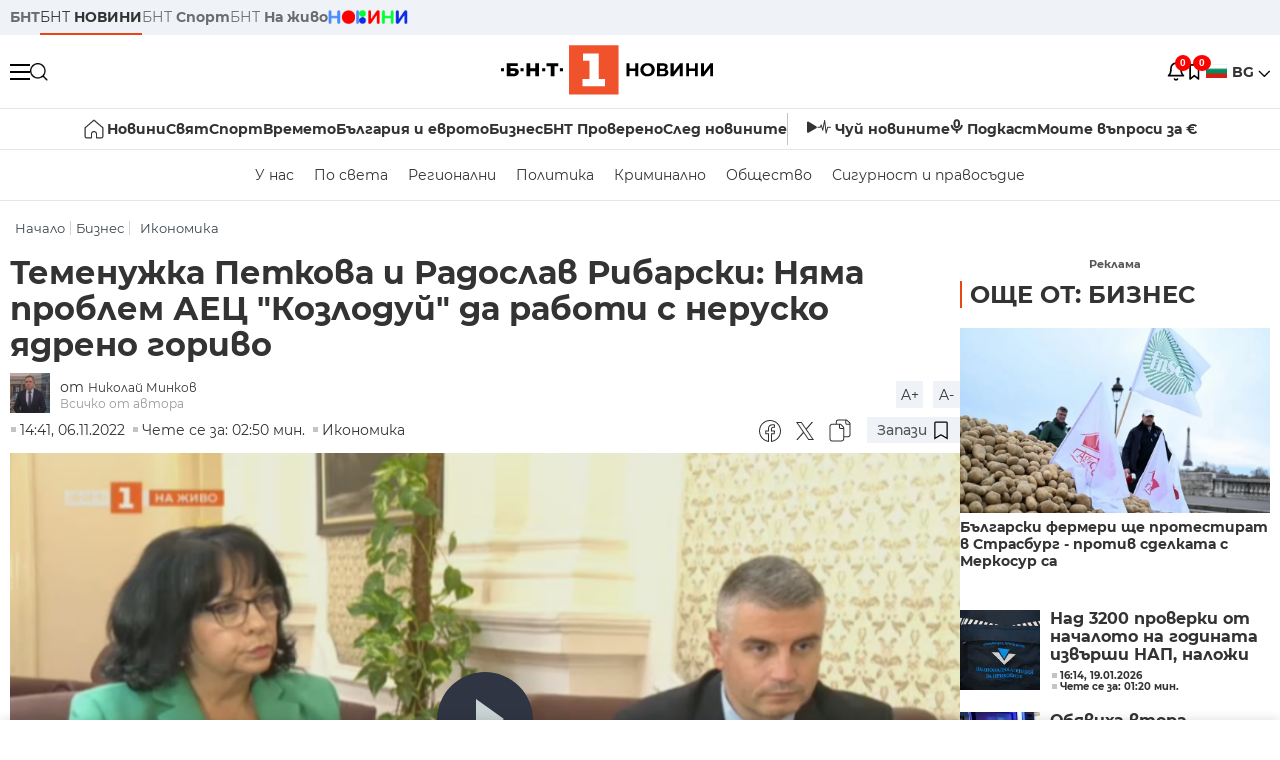

--- FILE ---
content_type: text/html; charset=UTF-8
request_url: https://bntnews.bg/news/temenuzhka-petkova-i-radoslav-ribarski-nyama-problem-aec-kozloduy-da-raboti-s-nerusko-yadreno-gorivo-1213105news.html
body_size: 22351
content:
<!DOCTYPE html>
<html lang="bg">

    <meta charset="utf-8">
<meta http-equiv="X-UA-Compatible" content="IE=edge,chrome=1">

<title>Теменужка Петкова и Радослав Рибарски: Няма проблем АЕЦ &quot;Козлодуй&quot; да работи с неруско ядрено гориво - По света и у нас - БНТ Новини</title>
<meta content="Тази седмица Комисията по енергетика прие решение АЕЦ Козлодуй да премине към алтернативно ядрено гориво. Темата пред Бизнес.БГ коментираха Теменужка..." name="description">
<meta content="Теменужка Петкова и Радослав Рибарски: Няма проблем АЕЦ &quot;Козлодуй&quot; да работи с неруско ядрено гориво - По света и у нас - БНТ Новини" property="og:title">
<meta content="Тази седмица Комисията по енергетика прие решение АЕЦ Козлодуй да премине към алтернативно ядрено гориво. Темата пред Бизнес.БГ коментираха Теменужка..." property="og:description">
<meta property="fb:app_id" content="136396243365731">
    <meta content="https://bntnews.bg/f/news/b/1213/bf76818092131c373b2f616900a96599.png" property="og:image">
    <meta property="og:image:width" content="840" />
    <meta property="og:image:height" content="454" />

    <link rel="canonical" href="https://bntnews.bg/news/temenuzhka-petkova-i-radoslav-ribarski-nyama-problem-aec-kozloduy-da-raboti-s-nerusko-yadreno-gorivo-1213105news.html" />
    <meta content="https://bntnews.bg/news/temenuzhka-petkova-i-radoslav-ribarski-nyama-problem-aec-kozloduy-da-raboti-s-nerusko-yadreno-gorivo-1213105news.html" property="og:url">

    <meta property="og:type" content="article" />
    <meta property="og:site_name" content="bntnews.bg" />
        <script type="application/ld+json">
    [{"@context":"https:\/\/schema.org","@type":"NewsArticle","headline":"\u0422\u0435\u043c\u0435\u043d\u0443\u0436\u043a\u0430 \u041f\u0435\u0442\u043a\u043e\u0432\u0430 \u0438 \u0420\u0430\u0434\u043e\u0441\u043b\u0430\u0432 \u0420\u0438\u0431\u0430\u0440\u0441\u043a\u0438: \u041d\u044f\u043c\u0430 \u043f\u0440\u043e\u0431\u043b\u0435\u043c \u0410\u0415\u0426 &quot;\u041a\u043e\u0437\u043b\u043e\u0434\u0443\u0439&quot; \u0434\u0430 \u0440\u0430\u0431\u043e\u0442\u0438 \u0441 \u043d\u0435\u0440\u0443\u0441\u043a\u043e \u044f\u0434\u0440\u0435\u043d\u043e \u0433\u043e\u0440\u0438\u0432\u043e","description":"\u0422\u0430\u0437\u0438 \u0441\u0435\u0434\u043c\u0438\u0446\u0430 \u041a\u043e\u043c\u0438\u0441\u0438\u044f\u0442\u0430 \u043f\u043e \u0435\u043d\u0435\u0440\u0433\u0435\u0442\u0438\u043a\u0430 \u043f\u0440\u0438\u0435 \u0440\u0435\u0448\u0435\u043d\u0438\u0435 \u0410\u0415\u0426 \"\u041a\u043e\u0437\u043b\u043e\u0434\u0443\u0439\" \u0434\u0430 \u043f\u0440\u0435\u043c\u0438\u043d\u0435 \u043a\u044a\u043c \u0430\u043b\u0442\u0435\u0440\u043d\u0430\u0442\u0438\u0432\u043d\u043e \u044f\u0434\u0440\u0435\u043d\u043e \u0433\u043e\u0440\u0438\u0432\u043e. \u0422\u0435\u043c\u0430\u0442\u0430 \u043f\u0440\u0435\u0434 \"\u0411\u0438\u0437\u043d\u0435\u0441.\u0411\u0413\" \u043a\u043e\u043c\u0435\u043d\u0442\u0438\u0440\u0430\u0445\u0430 \u0422\u0435\u043c\u0435\u043d\u0443...","mainEntityOfPage":{"@type":"WebPage","@id":"https:\/\/bntnews.bg"},"image":{"@type":"ImageObject","url":"https:\/\/bntnews.bg\/f\/news\/b\/1213\/bf76818092131c373b2f616900a96599.png","width":1000,"height":500},"datePublished":"2022-11-06T14:41:00+02:00","dateModified":"2022-11-06T14:41:00+02:00","author":{"@type":"Person","name":"\u0411\u041d\u0422","url":"https:\/\/bntnews.bg"},"publisher":{"@type":"Organization","name":"\u041f\u043e \u0441\u0432\u0435\u0442\u0430 \u0438 \u0443 \u043d\u0430\u0441 - \u0411\u041d\u0422 \u041d\u043e\u0432\u0438\u043d\u0438","logo":{"@type":"ImageObject","url":"https:\/\/bntnews.bg\/box\/img\/BNT_black.svg","width":597,"height":218},"sameAs":["https:\/\/www.facebook.com\/novinite.bnt\/","https:\/\/twitter.com\/bnt_bg","https:\/\/www.instagram.com\/bnt_news\/"]},"isAccessibleForFree":true},{"@context":"https:\/\/schema.org","@type":"BreadcrumbList","itemListElement":[{"@type":"ListItem","position":1,"name":"\u041d\u0430\u0447\u0430\u043b\u043e","item":"https:\/\/bntnews.bg"},{"@type":"ListItem","position":2,"name":"\u0411\u0438\u0437\u043d\u0435\u0441","item":"https:\/\/bntnews.bg\/biznes-437cat.html"},{"@type":"ListItem","position":3,"name":"\u0418\u043a\u043e\u043d\u043e\u043c\u0438\u043a\u0430","item":"https:\/\/bntnews.bg\/ikonomika-435cat.html"}]},{"@context":"https:\/\/schema.org","@type":"VideoObject","name":"\u0422\u0435\u043c\u0435\u043d\u0443\u0436\u043a\u0430 \u041f\u0435\u0442\u043a\u043e\u0432\u0430 \u0438 \u0420\u0430\u0434\u043e\u0441\u043b\u0430\u0432 \u0420\u0438\u0431\u0430\u0440\u0441\u043a\u0438: \u041d\u044f\u043c\u0430 \u043f\u0440\u043e\u0431\u043b\u0435\u043c \u0410\u0415\u0426 &quot;\u041a\u043e\u0437\u043b\u043e\u0434\u0443\u0439&quot; \u0434\u0430 \u0440\u0430\u0431\u043e\u0442\u0438 \u0441 \u043d\u0435\u0440\u0443\u0441\u043a\u043e \u044f\u0434\u0440\u0435\u043d\u043e \u0433\u043e\u0440\u0438\u0432\u043e","description":"\u0422\u0430\u0437\u0438 \u0441\u0435\u0434\u043c\u0438\u0446\u0430 \u041a\u043e\u043c\u0438\u0441\u0438\u044f\u0442\u0430 \u043f\u043e \u0435\u043d\u0435\u0440\u0433\u0435\u0442\u0438\u043a\u0430 \u043f\u0440\u0438\u0435 \u0440\u0435\u0448\u0435\u043d\u0438\u0435 \u0410\u0415\u0426 \"\u041a\u043e\u0437\u043b\u043e\u0434\u0443\u0439\" \u0434\u0430 \u043f\u0440\u0435\u043c\u0438\u043d\u0435 \u043a\u044a\u043c \u0430\u043b\u0442\u0435\u0440\u043d\u0430\u0442\u0438\u0432\u043d\u043e \u044f\u0434\u0440\u0435\u043d\u043e \u0433\u043e\u0440\u0438\u0432\u043e. \u0422\u0435\u043c\u0430\u0442\u0430 \u043f\u0440\u0435\u0434 \"\u0411\u0438\u0437\u043d\u0435\u0441.\u0411\u0413\" \u043a\u043e\u043c\u0435\u043d\u0442\u0438\u0440\u0430\u0445\u0430 \u0422\u0435\u043c\u0435\u043d\u0443...","thumbnailUrl":["https:\/\/bntnews.bg\/f\/news\/b\/1213\/bf76818092131c373b2f616900a96599.png"],"uploadDate":"2022-11-06T14:41:00+02:00","contentUrl":"https:\/\/bntnews.bg\/f\/video\/o\/1213\/6787d8fbf2ed0ece7d9a0cacf9a065d6.mp4"}]
</script>
    
                
<meta name="twitter:card" content="summary">
<meta name="twitter:site" content="bntnews.bg">
<meta name="twitter:title" content="Теменужка Петкова и Радослав Рибарски: Няма проблем АЕЦ &quot;Козлодуй&quot; да работи с неруско ядрено гориво - По света и у нас - БНТ Новини">
<meta name="twitter:description" content="Тази седмица Комисията по енергетика прие решение АЕЦ Козлодуй да премине към алтернативно ядрено гориво. Темата пред Бизнес.БГ коментираха Теменужка...">
    <meta name="twitter:image" content="https://bntnews.bg/f/news/b/1213/bf76818092131c373b2f616900a96599.png">
<meta name="twitter:creator" content="Николай Минков">




<meta name="viewport" content="width=device-width, height=device-height, initial-scale=1.0, user-scalable=0, minimum-scale=1.0, maximum-scale=1.0">



    <script type="application/ld+json">
        {
            "@context": "https://schema.org",
            "@type": "WebSite",
            "name":"БНТ Новини",
            "url": "https://bntnews.bg"
        }
    </script>




<style type="text/css">

   @font-face{font-family:Montserrat;font-style:normal;font-display: swap; font-weight:300;src:url(/box/css/fonts/montserrat-v14-latin_cyrillic-ext_cyrillic-300.eot);src:local('Montserrat Light'),local('Montserrat-Light'),url(/box/css/fonts/montserrat-v14-latin_cyrillic-ext_cyrillic-300.eot?#iefix) format('embedded-opentype'),url(/box/css/fonts/montserrat-v14-latin_cyrillic-ext_cyrillic-300.woff2) format('woff2'),url(/box/css/fonts/montserrat-v14-latin_cyrillic-ext_cyrillic-300.woff) format('woff'),url(/box/css/fonts/montserrat-v14-latin_cyrillic-ext_cyrillic-300.ttf) format('truetype'),url(/box/css/fonts/montserrat-v14-latin_cyrillic-ext_cyrillic-300.svg#Montserrat) format('svg')}@font-face{font-family:Montserrat;font-display: swap; font-style:normal;font-weight:400;src:url(/box/css/fonts/montserrat-v14-latin_cyrillic-ext_cyrillic-regular.eot);src:local('Montserrat Regular'),local('Montserrat-Regular'),url(/box/css/fonts/montserrat-v14-latin_cyrillic-ext_cyrillic-regular.eot?#iefix) format('embedded-opentype'),url(/box/css/fonts/montserrat-v14-latin_cyrillic-ext_cyrillic-regular.woff2) format('woff2'),url(/box/css/fonts/montserrat-v14-latin_cyrillic-ext_cyrillic-regular.woff) format('woff'),url(/box/css/fonts/montserrat-v14-latin_cyrillic-ext_cyrillic-regular.ttf) format('truetype'),url(/box/css/fonts/montserrat-v14-latin_cyrillic-ext_cyrillic-regular.svg#Montserrat) format('svg')}@font-face{font-family:Montserrat;font-display: swap; font-style:normal;font-weight:500;src:url(/box/css/fonts/montserrat-v14-latin_cyrillic-ext_cyrillic-500.eot);src:local('Montserrat Medium'),local('Montserrat-Medium'),url(/box/css/fonts/montserrat-v14-latin_cyrillic-ext_cyrillic-500.eot?#iefix) format('embedded-opentype'),url(/box/css/fonts/montserrat-v14-latin_cyrillic-ext_cyrillic-500.woff2) format('woff2'),url(/box/css/fonts/montserrat-v14-latin_cyrillic-ext_cyrillic-500.woff) format('woff'),url(/box/css/fonts/montserrat-v14-latin_cyrillic-ext_cyrillic-500.ttf) format('truetype'),url(/box/css/fonts/montserrat-v14-latin_cyrillic-ext_cyrillic-500.svg#Montserrat) format('svg')}@font-face{font-family:Montserrat;font-display: swap; font-style:normal;font-weight:700;src:url(/box/css/fonts/montserrat-v14-latin_cyrillic-ext_cyrillic-700.eot);src:local('Montserrat Bold'),local('Montserrat-Bold'),url(/box/css/fonts/montserrat-v14-latin_cyrillic-ext_cyrillic-700.eot?#iefix) format('embedded-opentype'),url(/box/css/fonts/montserrat-v14-latin_cyrillic-ext_cyrillic-700.woff2) format('woff2'),url(/box/css/fonts/montserrat-v14-latin_cyrillic-ext_cyrillic-700.woff) format('woff'),url(/box/css/fonts/montserrat-v14-latin_cyrillic-ext_cyrillic-700.ttf) format('truetype'),url(/box/css/fonts/montserrat-v14-latin_cyrillic-ext_cyrillic-700.svg#Montserrat) format('svg')}

</style>

<link rel="stylesheet" type='text/css' href="/box2/css//normalize.css">
<link rel="stylesheet" type='text/css' href="/box2/css//flex.css?b=1538">
<link rel="stylesheet" type='text/css' href="/box2/css//app.css?b=1538">
<link rel="stylesheet" type='text/css' href="/box2/css//app-new.css?b=1538">
<link rel="stylesheet" type='text/css' href="/box2/css//mobile.css?b=1538">
<script src="/box2/js//jquery-3.6.1.min.js"></script>

<link rel="shortcut icon" href="/favicon.ico" type="image/x-icon">
<link rel="icon" href="/favicon.ico" type="image/x-icon">
<link rel="apple-touch-icon" sizes="57x57" href="/box/img//fav/apple-icon-57x57.png">
<link rel="apple-touch-icon" sizes="60x60" href="/box/img//fav/apple-icon-60x60.png">
<link rel="apple-touch-icon" sizes="72x72" href="/box/img//fav/apple-icon-72x72.png">
<link rel="apple-touch-icon" sizes="76x76" href="/box/img//fav/apple-icon-76x76.png">
<link rel="apple-touch-icon" sizes="114x114" href="/box/img//fav/apple-icon-114x114.png">
<link rel="apple-touch-icon" sizes="120x120" href="/box/img//fav/apple-icon-120x120.png">
<link rel="apple-touch-icon" sizes="144x144" href="/box/img//fav/apple-icon-144x144.png">
<link rel="apple-touch-icon" sizes="152x152" href="/box/img//fav/apple-icon-152x152.png">
<link rel="apple-touch-icon" sizes="180x180" href="/box/img//fav/apple-icon-180x180.png">
<link rel="icon" type="image/png" sizes="192x192"  href="/box/img//fav/android-icon-192x192.png">
<link rel="icon" type="image/png" sizes="32x32" href="/box/img//fav/favicon-32x32.png">
<link rel="icon" type="image/png" sizes="96x96" href="/box/img//fav/favicon-96x96.png">
<link rel="icon" type="image/png" sizes="16x16" href="/box/img//fav/favicon-16x16.png">
<link rel="manifest" href="/box/img//fav/manifest.json">
<meta name="msapplication-TileImage" content="/ms-icon-144x144.png">
<meta name="facebook-domain-verification" content="e5jyuibgow43w4jcikwb0j66f9w398" />

    <!-- Google Tag Manager  header-->
<script>(function(w,d,s,l,i){w[l]=w[l]||[];w[l].push({'gtm.start':
new Date().getTime(),event:'gtm.js'});var f=d.getElementsByTagName(s)[0],
j=d.createElement(s),dl=l!='dataLayer'?'&l='+l:'';j.async=true;j.src=
'https://www.googletagmanager.com/gtm.js?id='+i+dl;f.parentNode.insertBefore(j,f);
})(window,document,'script','dataLayer','GTM-T68FD57');</script>
<!-- End Google Tag Manager -->

               <script async src="https://securepubads.g.doubleclick.net/tag/js/gpt.js"></script>
     <script>
     
            window.googletag = window.googletag || {cmd: []};
            googletag.cmd.push(function() {

            googletag.defineSlot('/21827094253/News.BNT.bg/news_bnt_inside_page_btf', [[1, 1], [300, 600], [160, 600], [300, 250], [250, 250]], 'div-gpt-ad-1580289678346-0').addService(googletag.pubads());
            googletag.defineSlot('/21827094253/News.BNT.bg/native_ad_newsbnt', [1, 1], 'div-gpt-ad-1591698732258-0').addService(googletag.pubads());
            googletag.defineSlot('/21827094253/News.BNT.bg/news_bnt_page_richmedia', [1, 1], 'div-gpt-ad-1580294573024-0').addService(googletag.pubads());

            var lb = googletag.sizeMapping().
            addSize([1024, 0], [[1,1],[970, 250], [970, 66], [980, 120], [728, 90]]). //desktop
            addSize([320, 0], [[1,1],[360, 100],[320, 100]]).
            addSize([0, 0], [1, 1]). //other
            build();

            var rect = googletag.sizeMapping().
            addSize([1024, 0], [[1,1], [300,600],[300,250], [336,280], [250,250], [160,600]]). //desktop
            addSize([320, 0], [[1,1], [300,250], [336,280], [250,250]]).
            addSize([0, 0], [1, 1]). //other
            build();

            var gptAdSlots = [];

            gptAdSlots[0] = googletag.defineSlot('/21827094253/News.BNT.bg/news_bnt_inside_page_leaderboard_atf', [[1, 1], [970, 250], [750, 100], [980, 120], [960, 90], [728, 90], [980, 90], [320, 50],  [930, 180], [970, 90], [300, 50], [750, 200], [970, 66], [320, 100], [750, 300], [950, 90]], 'div-gpt-ad-1580289379931-0').
            defineSizeMapping(lb).
            setCollapseEmptyDiv(true).
            addService(googletag.pubads());
            googletag.enableServices();

            gptAdSlots[1] = googletag.defineSlot('/21827094253/News.BNT.bg/news_bnt_inside_page_atf', [[300, 600], [160, 600], [1, 1], [250, 250], [336, 280], [300, 250]], 'div-gpt-ad-1617786055977-0').
            defineSizeMapping(rect).
            setCollapseEmptyDiv(true).
            addService(googletag.pubads());
            googletag.enableServices();

            googletag.pubads().enableSingleRequest();
            googletag.pubads().setCentering(true);
            googletag.pubads().collapseEmptyDivs();
            googletag.pubads().setTargeting('page', 'insidepage');

              
            googletag.enableServices();

  });
     
     </script>
    
    
    <!-- Google tag (gtag.js) -->
    <script async src="https://www.googletagmanager.com/gtag/js?id=G-V1VRKR2BY0"></script>
    <script>
      window.dataLayer = window.dataLayer || [];
      function gtag(){dataLayer.push(arguments);}
      gtag('js', new Date());

      gtag('config', 'G-V1VRKR2BY0');
    </script>
    



    
    
    

<script src="/box2/js/favorites.js?p=1538"></script>
<script src="/box2/js/react.js?p=1538"></script>

    <body>

        <div class="dim"></div>
<header>
    <div class="header-top-nd">
        <div class="container clearfix">
            <div class="header-top-nd-wrap">
                <div class="top-links-scroll">
                    <div class="left-links">
                        <a class="bold" href="https://bnt.bg/" title="БНТ" >БНТ</a>
                        <a class="active" href="https://bntnews.bg/" title="БНТ НОВИНИ" >БНТ <span class="bold">НОВИНИ</span></a>
                        <a href="https://bntnews.bg/sport" title="БНТ Спорт" >БНТ <span class="bold">Спорт</span></a>
                        <a href="https://tv.bnt.bg/" title="БНТ На живо">БНТ <span class="bold">На живо</span></a>
                                                <a href="https://bntnews.bg/kids" class="no-before kids-banner-desktop " style="opacity:1;">
                            <img src="/box2/img/kids.png" style="margin-top:10px;height:14px;opacity:1;" alt="бнт деца">
                        </a>
                        <style>
                        .kids-banner-mobile {
                          display: none;
                        }
                        @media screen and (max-width: 640px) {
                             .kids-banner-desktop {
                               display: none;
                             }
                             .kids-banner-mobile {
                               display: block;
                             }
                        }
                        </style>
                                                                                            </div>
                </div>
                <div class="right-links">
                                        <div class="langeauge-wrap-nd pointer for-mobile">
                                                    <img src="/box2/img/bg.png" class="bg-lng-icon" style="width:21px;float:left;margin-right:5px;">
                            <a href="javascript:void(0);" class="bold">BG <img class="bg-lng-icon" src="/box2/img/down.png"></a>
                        
                        <ul class="language">
                                                        <li style="height:50px;line-height:50px;">
                                <img src="/box2/img/en.jpg" style="width:21px;float:left;margin-top:18px;margin-right:5px;">
                                <a href="https://bntnews.bg/en">ENG</a>
                            </li>
                            
                            
                            <li style="height:50px;line-height:50px;">
                                <img src="/box2/img/tr.png" style="width:21px;float:left;margin-top:18px;margin-right:5px;">
                                <a href="https://bnt.bg/tr" target="_blank">TR</a>
                            </li>
                        </ul>
                    </div>
                </div>
            </div>
        </div>
    </div><!-- End header top -->

    <div class="header-middle-nd">
        <div class="container d-flex justify-content-between">
            <div class="middle-content-nd">
                <div class="left-part-nd">
                    <div class="menu-nd">
                        <button class="hamburger-btn menu-icon-nd" id="hamburger">
                          <span class="line"></span>
                          <span class="line"></span>
                          <span class="line"></span>
                        </button>
                    </div>
                    <button id="search-button" class="search left pointer"><img src="/box2/img/new-search-btn.png" width="18" height="18" alt=""></button>
                    <div class="search-clone none">&nbsp;</div>
                </div>
                <div class="middle-part-nd">
                    <a href="https://bntnews.bg/" class="logo-nd">
                        <img src="/box2/img/logo-bnt-new.svg">
                    </a>
                </div>
                <div class="right-part-nd">
                    <a class="bell" id="bell-noty" href="javascript:void(0);">
                        <div class="notification-container">
                            <!-- Bell Icon SVG -->
                            <svg class="bell-icon" xmlns="http://www.w3.org/2000/svg" viewBox="0 0 24 24" fill="none" stroke="#000000" stroke-width="2" stroke-linecap="round" stroke-linejoin="round">
                                <path d="M18 8A6 6 0 0 0 6 8c0 7-3 9-3 9h18s-3-2-3-9"></path>
                                <path d="M13.73 21a2 2 0 0 1-3.46 0"></path>
                            </svg>

                            <!-- X Icon SVG (thin) -->
                            <svg class="x-icon" xmlns="http://www.w3.org/2000/svg" viewBox="0 0 24 24" fill="none" stroke="#000000" stroke-width="1" stroke-linecap="round" stroke-linejoin="round">
                                <line x1="19" y1="5" x2="5" y2="19"></line>
                                <line x1="5" y1="5" x2="19" y2="19"></line>
                            </svg>

                            <!-- Notification Badge with Count -->
                            <div class="notification-badge">0</div>
                        </div>
                    </a>



                    <a class="marks" id="bookmark-noty" href="javascript:void(0);">
                        <div id="fv-bookmark-noty" class="bookmark-container">
                            <!-- Bookmark Icon SVG -->
                            <svg class="bookmark-icon" xmlns="http://www.w3.org/2000/svg" viewBox="0 0 24 24" fill="none" stroke="#000000" stroke-width="2" stroke-linecap="round" stroke-linejoin="round">
                                <path d="M5 4 V21 L10 17 L15 21 V4 Z"></path>
                            </svg>

                            <!-- X Icon SVG (thin) -->
                            <svg class="x-icon" xmlns="http://www.w3.org/2000/svg" viewBox="0 0 24 24" fill="none" stroke="#000000" stroke-width="1" stroke-linecap="round" stroke-linejoin="round">
                                <line x1="19" y1="5" x2="5" y2="19"></line>
                                <line x1="5" y1="5" x2="19" y2="19"></line>
                            </svg>

                            <!-- Optional: Notification Badge with Count -->
                            <div class="notification-badge fv-notification-badge"></div>
                        </div>
                    </a>

                                        <div class="langeauge-wrap-nd pointer for-desktop">
                                                    <img src="/box2/img/bg.png" style="width:21px;float:left;margin-right:5px;">
                            <a href="javascript:void(0);" class="bold">BG <img src="/box2/img/down.png"></a>
                        
                        <ul class="language">
                                                        <li style="height:50px;line-height:50px;">
                                <img src="/box2/img/en.jpg" style="width:21px;float:left;margin-top:18px;margin-right:5px;">
                                <a href="https://bntnews.bg/en">ENG</a>
                            </li>
                            
                            
                            <li style="height:50px;line-height:50px;">
                                <img src="/box2/img/tr.png" style="width:21px;float:left;margin-top:18px;margin-right:5px;">
                                <a href="https://bnt.bg/tr" target="_blank">TR</a>
                            </li>
                        </ul>
                    </div>
                </div>

            </div><!-- End container -->

        </div>

        
    </div><!-- End header middle -->

    <div class="header-bottom-nd">
    <div class="container clearfix">
      <div class="scroll-mobile">
          <div class="top-nav-nd">
                            
                                          <a href="https://bntnews.bg" title="Начало" class="nav-link-nd flex justify-center align-center" style="display:flex;">
                            <img src="/box2/img/home.svg" style="margin-right:3px;" width="20" alt="Начало">
                        </a>
                  
                                
                                        <a href="https://bntnews.bg" title="Новини" class="nav-link-nd">Новини</a>
                  
                                
                                        <a href="https://bntnews.bg/bg/c/po-sveta" title="Свят" class="nav-link-nd">Свят</a>
                  
                                
                                        <a href="https://bntnews.bg/sport" title="Спорт" class="nav-link-nd">Спорт</a>
                  
                                        <a href="https://bntnews.bg/kids" title="Спорт" class="nav-link-nd kids-banner-mobile ">
                          <img src="/box2/img/kids.png" style="margin-top:10px;height:12px;opacity:1;" alt="бнт деца">
                      </a>
                                
                                        <a href="https://bntnews.bg/vremeto-141cat.html" title="Времето" class="nav-link-nd">Времето</a>
                  
                                
                                        <a href="https://bntnews.bg/balgariya-i-evroto-450cat.html" title="България и еврото" class="nav-link-nd">България и еврото</a>
                  
                                
                                        <a href="https://bntnews.bg/ikonomika-435cat.html" title="Бизнес" class="nav-link-nd">Бизнес</a>
                  
                                
                                        <a href="https://bntnews.bg/provereno" title="БНТ Проверено" class="nav-link-nd">БНТ Проверено</a>
                  
                                
                                        <a href="https://bntnews.bg/bg/c/sled-novinite" title="След новините" class="nav-link-nd">След новините</a>
                  
                                
                                <a href="https://bntnews.bg/listen" class="nav-link-nd listen"><img src="/box2/img/listen.svg">Чуй новините</a>
              
              <a href="https://www.youtube.com/@BNT1/podcasts" target="_blank" class="nav-link-nd podkast"><img src="/box2/img/podcast.svg">Подкаст</a>

              <a href="https://bntnews.bg/me/euro" class="nav-link-nd podkast">Моите въпроси за €</a>
          </div>
      </div>
    </div>
</div><!-- End header bottom -->
<div class="header-nav-nd" style="">
    <div class="container clearfix">
        <div class="scroll-mobile">
          <div class="bottom-nav-nd">
                                                                                <a href="https://bntnews.bg/bg/c/bulgaria" title="У нас" class="bott-nav-nd">У нас</a>
                                                                                        <a href="https://bntnews.bg/bg/c/po-sveta" title="По света" class="bott-nav-nd">По света</a>
                                                                                        <a href="https://bntnews.bg/bg/z" title="Регионални" class="bott-nav-nd">Регионални</a>
                                                                                        <a href="https://bntnews.bg/bg/c/bgpolitika" title="Политика" class="bott-nav-nd">Политика</a>
                                                                                        <a href="https://bntnews.bg/kriminalno-121cat.html" title="Криминално" class="bott-nav-nd">Криминално</a>
                                                                                        <a href="https://bntnews.bg/bg/c/obshtestvo-15" title="Общество" class="bott-nav-nd">Общество</a>
                                                                                        <a href="https://bntnews.bg/bg/c/bgsigurnost" title="Сигурност и правосъдие" class="bott-nav-nd">Сигурност и правосъдие</a>
                                                                </div>
        </div>
    </div>
</div>


    <div class="mobile-nav">
    <div class="main-nav">

        <div class="left flex items-center w100">
            <div class="search-wrap flex-1 left">
                <form action="https://bntnews.bg/search" method="get">
                   <input id="search_input" type="text" name="q" />
                   <button type="submit"><img src="/box2/img/search_w.svg" width="16" alt=""></button>
                </form>
            </div>

        </div>

        <div class="nav-links-holder">
            <a href="https://bntnews.bg/" title="начало"><img src="/box2/img/home.svg" style="margin-right:10px;" width="20" alt=""> начало</a>
                                                                                                                            <a href="https://bntnews.bg" title="Новини" class="nav-link-nd">Новини</a>
                                                                                                                                <a href="https://bntnews.bg/bg/c/po-sveta" title="Свят" class="nav-link-nd">Свят</a>
                                                                                                                                <a href="https://bntnews.bg/sport" title="Спорт" class="nav-link-nd">Спорт</a>
                                                                <a href="https://bntnews.bg/kids" title="Спорт" class="nav-link-nd ">
                            <img src="/box2/img/kids.png" style="margin-top:10px;height:12px;opacity:1;" alt="бнт деца">
                        </a>
                                                                                                            <a href="https://bntnews.bg/vremeto-141cat.html" title="Времето" class="nav-link-nd">Времето</a>
                                                                                                                                <a href="https://bntnews.bg/balgariya-i-evroto-450cat.html" title="България и еврото" class="nav-link-nd">България и еврото</a>
                                                                                                                                <a href="https://bntnews.bg/ikonomika-435cat.html" title="Бизнес" class="nav-link-nd">Бизнес</a>
                                                                                                                                <a href="https://bntnews.bg/provereno" title="БНТ Проверено" class="nav-link-nd">БНТ Проверено</a>
                                                                                                                                <a href="https://bntnews.bg/bg/c/sled-novinite" title="След новините" class="nav-link-nd">След новините</a>
                                                                                                                    <a href="https://bntnews.bg/bg/c/bulgaria" title="У нас" class="nav-link-nd">У нас</a>
                                                                <a href="https://bntnews.bg/bg/c/po-sveta" title="По света" class="nav-link-nd">По света</a>
                                                                <a href="https://bntnews.bg/bg/z" title="Регионални" class="nav-link-nd">Регионални</a>
                                                                <a href="https://bntnews.bg/bg/c/bgpolitika" title="Политика" class="nav-link-nd">Политика</a>
                                                                <a href="https://bntnews.bg/kriminalno-121cat.html" title="Криминално" class="nav-link-nd">Криминално</a>
                                                                <a href="https://bntnews.bg/bg/c/obshtestvo-15" title="Общество" class="nav-link-nd">Общество</a>
                                                                <a href="https://bntnews.bg/bg/c/bgsigurnost" title="Сигурност и правосъдие" class="nav-link-nd">Сигурност и правосъдие</a>
                                        <a href="https://bntnews.bg/listen" class="" title="Чуй новините"><img src="/box2/img/listen.svg" style="margin-right:10px;" width="24" alt=""> Чуй новините</a>
            <a href="https://www.youtube.com/@BNT1/podcasts" target="_blank" title="Подкаст"><img src="/box2/img/podcast.svg" style="margin-right:10px;" width="18" alt=""> Подкаст</a>
        </div><!-- End nav links holder -->

    </div><!-- End main nav -->

    
</div><!-- End mobile nav -->


    <div class="noty-nav">
        <div class="flex" style="margin-bottom:30px;">
            <h2 class="section-title flex-1 left w100" style="width:auto;">
                <span>
                    ИЗВЕСТИЯ
                </span>
            </h2>

            <a href="https://bntnews.bg/personal" class="more-button flex flex-1 items-center justify-center" style="background: #f0532c;padding-left:0px;min-width: 130px;margin-bottom:0px;max-width: 180px;text-transform: uppercase;height: 30px;line-height: 30px;">
                <span style="max-width:15px;margin-top:10px;margin-right:10px;">
                    <!-- Bell Icon SVG -->
                    <svg class="bell-icon-small" xmlns="http://www.w3.org/2000/svg" viewBox="0 0 24 24" fill="none" stroke="#ffffff" stroke-width="2" stroke-linecap="round" stroke-linejoin="round">
                        <path d="M18 8A6 6 0 0 0 6 8c0 7-3 9-3 9h18s-3-2-3-9"></path>
                        <path d="M13.73 21a2 2 0 0 1-3.46 0"></path>
                    </svg>

                </span>
                <span>
                    Моите новини
                </span>
            </a>
                    </div>

        <div class="news-boxes">
                    </div><!-- End news boxes holder -->
    </div><!-- End noty nav -->

    <div id="fv-favorites-modal" class="bookmark-nav">
        <h2 class="section-title left w100" style="margin-bottom:30px;">
            <span>
                ЗАПАЗЕНИ
            </span>
        </h2>
        <div class="news-boxes fv-favorites-modal-body">

        </div><!-- End news boxes holder -->
    </div><!-- End noty nav -->


</header>
<!-- End Header -->

<script type="text/javascript">
$(document).ready(function() {
  var headerMiddle = $('.header-middle-nd');
  var headerMiddleHeight = headerMiddle.outerHeight();
  var headerMiddleOffset = headerMiddle.offset().top;
  if($('.non-sticky-back-button')[0]) {
      var backOffset = $('.non-sticky-back-button').offset().top;
  }
  else {
      var backOffset = 0;
  }
  var isSticky = false;
  var isStickyBack = false;
  var spacer = $('<div class="header-spacer"></div>').height(headerMiddleHeight);
  var mobileNav = $('.mobile-nav');
  var notyNav = $('.noty-nav');
  var bookmarkNav = $('.bookmark-nav');

  function adjustMobileNav() {
    // Use getBoundingClientRect for most accurate position calculation
    var headerRect = headerMiddle[0].getBoundingClientRect();
    var headerBottom = Math.ceil(headerRect.bottom);

    mobileNav.css({
      'top': headerBottom + 'px',
      'height': 'calc(100vh - ' + headerBottom + 'px)'
    });

    notyNav.css({
      'top': headerBottom + 'px',
      'height': 'calc(100vh - ' + headerBottom + 'px)'
    });

    bookmarkNav.css({
      'top': headerBottom + 'px',
      'height': 'calc(100vh - ' + headerBottom + 'px)'
    });
  }

  function handleScroll() {
    var scrollPosition = $(window).scrollTop();

    if (scrollPosition > backOffset && !isStickyBack && $('.non-sticky-back-button')[0]) {
        $(".sticky-back-button").show();
        isStickyBack = true;
    }
    else if (scrollPosition <= backOffset && isStickyBack && $('.non-sticky-back-button')[0]) {
        $(".sticky-back-button").hide();
        isStickyBack = false;
    }

    if (scrollPosition > (headerMiddleOffset + 50) && !isSticky) {
      headerMiddle.after(spacer);

      headerMiddle.css({
        'position': 'fixed',
        'top': '0',
        'left': '0',
        'right': '0',
        'z-index': '1000',
        'box-shadow': '0 2px 5px rgba(0,0,0,0.1)'
      }).addClass('sticky-header');

      $('.logo-nd img').css('max-height', '29px');

      adjustMobileNav();
      isSticky = true;
    }
    else if (scrollPosition <= headerMiddleOffset && isSticky) {
      $('.header-spacer').remove();

      headerMiddle.css({
        'position': '',
        'top': '',
        'left': '',
        'right': '',
        'z-index': '',
        'box-shadow': ''
      }).removeClass('sticky-header');

      $('.logo-nd img').css('max-height', '');

      adjustMobileNav();
      isSticky = false;
    }
  }

  var ticking = false;
  $(window).on('scroll', function() {
    if (!ticking) {
      window.requestAnimationFrame(function() {
        handleScroll();
        ticking = false;
      });
      ticking = true;
    }
  });

  var resizeTimer;
  $(window).on('resize', function() {
    clearTimeout(resizeTimer);
    resizeTimer = setTimeout(function() {
      headerMiddleHeight = headerMiddle.outerHeight();
      headerMiddleOffset = isSticky ? spacer.offset().top : headerMiddle.offset().top;
      spacer.height(headerMiddleHeight);
      adjustMobileNav();
    }, 250);
  });

  handleScroll();
  adjustMobileNav();
});
</script>
<style>
.header-middle-nd {
  transition: box-shadow 0.3s ease;
  width: 100%;
  background: #fff;
}
.sticky-header {
  transition: box-shadow 0.3s ease;
}
.header-spacer {
  display: block;
}
</style>

        
        
        
        
        
<main>
    <div class="container clearfix">
        
        <div class="scroll-mobile-path">
            <div class="left w100 crums">
    <div class="scroll-mobile">
        <div class="breadcrumbs left w100" >
            <ul>
                <li><a href="https://bntnews.bg/">Начало</a></li>
                                                            <li ><a href="https://bntnews.bg/biznes-437cat.html">Бизнес</a></li>
                                            <li class="active"><a href="https://bntnews.bg/ikonomika-435cat.html">Икономика</a></li>
                                                </ul>

        </div>
    </div><!-- breadcrumbs -->
</div>
        </div>  

        <div class="all-news-wrap view-news">
            <div class="top-news-wrap d-flex view-page">
                <div class="left-column">
                    <h1 class="big-view-title" >Теменужка Петкова и Радослав Рибарски: Няма проблем АЕЦ &quot;Козлодуй&quot; да работи с неруско ядрено гориво</h1>
                    

                                                                
                    <div class="info-news-wrap image-wrap bottom-info-container">
    <div class="front-position">
        <a href="https://bntnews.bg/bg/redactor/252/nykolay-mynkov" title="Николай Минков">
                        <img src="https://bntnews.bg/f/zrm_users/s/0/9223a656ab550a4cbba126265bbe000e.jpeg" fetchpriority="high" alt="Николай Минков" width="50" />
                    </a>


                <span class="left author">
            от <a href="https://bntnews.bg/bg/redactor/252/nykolay-mynkov" title="Николай Минков"  class="name">Николай Минков</a>                          <br />
            <a href="https://bntnews.bg/bg/redactor/252/nykolay-mynkov" style="color:#999;font-size:12px;" title="Николай Минков">Всичко от автора</a>
                    </span>
                    </div>
    <div class="end-soc-position">
        <div class="right-zoom-wrap">
            <a href="#" class="zoom-in">A+</a>
            <a href="#" class="zoom-out">A-</a>
        </div>
    </div>
</div>
<script src="/box2/js/font.js?p=1538" charset="utf-8"></script>

                    <div class="under-title-info items-center">
                        <div style="width:auto;" class="news-stat  left w100 stats-wrap flex-1" >
        <time class="news-time stats" >
        14:41, 06.11.2022
            </time>
    
    
            <div class="read-time stats" >
            Чете се за: 02:50 мин.
        </div>
    
                        <a title="Икономика" href="https://bntnews.bg/ikonomika-435cat.html" class="shared red stats">Икономика</a>
            </div>
                                                <div class="share-bttns" style="margin-right:10px;">
                                                        <div class="share-icons">
                                <div class="soc left a2a_kit left a2a_kit_size_32 a2a_default_style">
                                    <a class="a2a_button_facebook custom-share-btn share-icon-fb"
                                       data-a2a-url="https://bntnews.bg/news/temenuzhka-petkova-i-radoslav-ribarski-nyama-problem-aec-kozloduy-da-raboti-s-nerusko-yadreno-gorivo-1213105news.html"
                                       data-a2a-title="Теменужка Петкова и Радослав Рибарски: Няма проблем АЕЦ &quot;Козлодуй&quot; да работи с неруско ядрено гориво">
                                    </a>
                                    <a class="a2a_button_twitter custom-share-btn share-icon-x"
                                       data-a2a-url="https://bntnews.bg/news/temenuzhka-petkova-i-radoslav-ribarski-nyama-problem-aec-kozloduy-da-raboti-s-nerusko-yadreno-gorivo-1213105news.html"
                                       data-a2a-title="Теменужка Петкова и Радослав Рибарски: Няма проблем АЕЦ &quot;Козлодуй&quot; да работи с неруско ядрено гориво">
                                    </a>
                                    <a href="javascript:void(0);" class="copy-btn share-icon-c" data-clipboard-text="https://bntnews.bg/news/temenuzhka-petkova-i-radoslav-ribarski-nyama-problem-aec-kozloduy-da-raboti-s-nerusko-yadreno-gorivo-1213105news.html">
                                       <span>Копирано в клипборда</span>
                                    </a>
                                </div>
                            </div>
                        </div>
                                                <div class="end-soc-position" style="background: #EFF3F8;padding-left:10px;padding-right:10px;">
                            <a href="javascript:void(0);" class="save fv-save bookmark-icon-save fv-empty flex items-center justify-center" data-id="1213105" style="font-weight: 600;">
                              <span>Запази</span>
                              <svg xmlns="http://www.w3.org/2000/svg" viewBox="0 0 50 70">
                                  <path class="bookmark-fill" d="M10,5 L40,5 Q42,5 42,7 L42,50 L25,40 L8,50 L8,7 Q8,5 10,5 Z" stroke="black" stroke-width="3.5"/>
                                </svg>
                            </a>

                        </div>
                    </div>

                    
                    
                    <div class="top-news d-flex">
                                                <div class="videojs-wrap  left w100">
                            <div class="video left w100">
                                <div class="close-vid" title="Затвори"></div>
                                <video
                                    id="bnt-video"
                                    class="video-js vjs-default-skin vjs-16-9"
                                    controls
                                    preload="metadata"
                                    data-setup='{ "fluid": true, "poster":"https://bntnews.bg/f/news/b/1213/bf76818092131c373b2f616900a96599.png" }'
                                >
                                    <source src="https://bntnews.bg/f/video/o/1213/6787d8fbf2ed0ece7d9a0cacf9a065d6.mp4" type="video/mp4">
                                                                    </video>
                            </div>
                        </div>
                                            </div>

                    <div class="left w100 flex signature-image">
                        <div class="flex-1">
                                                                                                                </div>
                                                <div class="signature-text">
                            Субтитрите са автоматично генерирани и може да съдържат неточности.
                        </div>
                                            </div>


                    
                    
                                        <div class="last-news-wrap scroll-slider view-scroll-images">
                        
<!--<div class="view-page-btns">
    <div class="swiper-button-prev"></div>
    <div class="swiper-button-next"></div>
</div>   -->

<div class="last-news-container">
    <a href="javascript:void(0);" class="move-btn left" id="scrollLeft">
        <img src="/box2/img/go-left.png" alt="Scroll left">
    </a>
    <div id="newsSliderOuter" style="padding-bottom: 10px;" class="scroll-outer gsc_thin_scroll">
        <div class="scroll-innner" id="newsSlider">
                                            <div class="scroll-box scroll-box-under-article" onclick="window.location='https://bntnews.bg/news/detelin-bayalcaliev-vav-var-stayata-tryabva-da-ima-po-opitni-sadii-1213106news.html'" style="width:auto;max-width:300px;">
                    <time style="font-weight: 500;">14:38, 06.11.2022</time>
                    <div class="flex flex-1 w100 left relative">
                        <a class="image-container-list">
                            <img class="img " src="https://bntnews.bg/f/news/s/1213/efdf07712cfdb305bec74fe372d721ea.png" alt="Детелин Баялцалиев: Във ВАР стаята трябва да има по-опитни съдии">
                                                            <span class="white-sticker d-flex justify-content-center">
                                    <img src="/box2/img/playred.svg" width="14" alt="">
                                </span>
                                                    </a>
                        <a href="https://bntnews.bg/news/detelin-bayalcaliev-vav-var-stayata-tryabva-da-ima-po-opitni-sadii-1213106news.html" title="Детелин Баялцалиев: Във ВАР стаята трябва да има по-опитни съдии" style="font-weight: 600;">
                            Детелин Баялцалиев: Във ВАР стаята трябва да има по-опитни съдии
                        </a>
                    </div>

                </div>
                                                            <div class="scroll-box scroll-box-under-article" onclick="window.location='https://bntnews.bg/news/dazhdovno-dnes-prez-novata-sedmica-shte-ima-poveche-slance-v-planinite-1213101news.html'" style="width:auto;max-width:300px;">
                    <time style="font-weight: 500;">14:00, 06.11.2022</time>
                    <div class="flex flex-1 w100 left relative">
                        <a class="image-container-list">
                            <img class="img " src="https://bntnews.bg/f/news/s/1213/a1a5f1ef637106e561a3de58c952c88d.jpg" alt="Дъждовно днес, през новата седмица ще има повече слънце в планините">
                                                            <span class="white-sticker d-flex justify-content-center">
                                    <img src="/box2/img/playred.svg" width="14" alt="">
                                </span>
                                                    </a>
                        <a href="https://bntnews.bg/news/dazhdovno-dnes-prez-novata-sedmica-shte-ima-poveche-slance-v-planinite-1213101news.html" title="Дъждовно днес, през новата седмица ще има повече слънце в планините" style="font-weight: 600;">
                            Дъждовно днес, през новата седмица ще има повече слънце в планините
                        </a>
                    </div>

                </div>
                                                            <div class="scroll-box scroll-box-under-article" onclick="window.location='https://bntnews.bg/news/dimitar-berbatov-99-ot-sportnata-obshtestvenost-v-balgariya-iska-promyana-1213103news.html'" style="width:auto;max-width:300px;">
                    <time style="font-weight: 500;">13:52, 06.11.2022</time>
                    <div class="flex flex-1 w100 left relative">
                        <a class="image-container-list">
                            <img class="img " src="https://bntnews.bg/f/news/s/1213/6e814ac1ca0d1f96c20d7a02cb9fc863.png" alt="Димитър Бербатов: 99% от спортната общественост в България иска промяна">
                                                            <span class="white-sticker d-flex justify-content-center">
                                    <img src="/box2/img/playred.svg" width="14" alt="">
                                </span>
                                                    </a>
                        <a href="https://bntnews.bg/news/dimitar-berbatov-99-ot-sportnata-obshtestvenost-v-balgariya-iska-promyana-1213103news.html" title="Димитър Бербатов: 99% от спортната общественост в България иска промяна" style="font-weight: 600;">
                            Димитър Бербатов: 99% от спортната общественост в България иска...
                        </a>
                    </div>

                </div>
                                                            <div class="scroll-box scroll-box-under-article" onclick="window.location='https://bntnews.bg/news/stanislav-genchev-ima-podmladyavane-na-trenyorite-v-balgarskiya-futbol-1213102news.html'" style="width:auto;max-width:300px;">
                    <time style="font-weight: 500;">13:41, 06.11.2022</time>
                    <div class="flex flex-1 w100 left relative">
                        <a class="image-container-list">
                            <img class="img " src="https://bntnews.bg/f/news/s/1213/d4d2b793eb08f2495a9af5239d12f3f8.jpeg" alt="Станислав Генчев: Има подмладяване на треньорите в българския футбол">
                                                            <span class="white-sticker d-flex justify-content-center">
                                    <img src="/box2/img/playred.svg" width="14" alt="">
                                </span>
                                                    </a>
                        <a href="https://bntnews.bg/news/stanislav-genchev-ima-podmladyavane-na-trenyorite-v-balgarskiya-futbol-1213102news.html" title="Станислав Генчев: Има подмладяване на треньорите в българския футбол" style="font-weight: 600;">
                            Станислав Генчев: Има подмладяване на треньорите в българския футбол
                        </a>
                    </div>

                </div>
                                                            <div class="scroll-box scroll-box-under-article" onclick="window.location='https://bntnews.bg/news/evrodeputatat-zhordan-bardela-e-noviyat-lider-na-krainata-desnica-vav-franciya-1213100news.html'" style="width:auto;max-width:300px;">
                    <time style="font-weight: 500;">13:24, 06.11.2022</time>
                    <div class="flex flex-1 w100 left relative">
                        <a class="image-container-list">
                            <img class="img " src="https://bntnews.bg/f/news/s/1213/8ab746115b37e7a20f90411e991bffdf.jpg" alt="Евродепутатът Жордан Бардела е новият лидер на крайната десница във Франция">
                                                            <span class="white-sticker d-flex justify-content-center">
                                    <img src="/box2/img/playred.svg" width="14" alt="">
                                </span>
                                                    </a>
                        <a href="https://bntnews.bg/news/evrodeputatat-zhordan-bardela-e-noviyat-lider-na-krainata-desnica-vav-franciya-1213100news.html" title="Евродепутатът Жордан Бардела е новият лидер на крайната десница във Франция" style="font-weight: 600;">
                            Евродепутатът Жордан Бардела е новият лидер на крайната десница във...
                        </a>
                    </div>

                </div>
                                                            <div class="scroll-box scroll-box-under-article" onclick="window.location='https://bntnews.bg/news/vazhodat-na-balgarskoto-ragbi-1213099news.html'" style="width:auto;max-width:300px;">
                    <time style="font-weight: 500;">13:14, 06.11.2022</time>
                    <div class="flex flex-1 w100 left relative">
                        <a class="image-container-list">
                            <img class="img " src="https://bntnews.bg/f/news/s/1213/551b4ef9cb91ea73f986ccfd83edddfe.png" alt="Възходът на българското ръгби">
                                                            <span class="white-sticker d-flex justify-content-center">
                                    <img src="/box2/img/playred.svg" width="14" alt="">
                                </span>
                                                    </a>
                        <a href="https://bntnews.bg/news/vazhodat-na-balgarskoto-ragbi-1213099news.html" title="Възходът на българското ръгби" style="font-weight: 600;">
                            Възходът на българското ръгби
                        </a>
                    </div>

                </div>
                                                            <div class="scroll-box scroll-box-under-article" onclick="window.location='https://bntnews.bg/news/vazrazhdaneto-na-basketbolniya-cska-1213098news.html'" style="width:auto;max-width:300px;">
                    <time style="font-weight: 500;">13:06, 06.11.2022</time>
                    <div class="flex flex-1 w100 left relative">
                        <a class="image-container-list">
                            <img class="img " src="https://bntnews.bg/f/news/s/1213/1fa6a7707f4bd7680ab0b242b0dcef96.jpeg" alt="Възраждането на баскетболния ЦСКА">
                                                            <span class="white-sticker d-flex justify-content-center">
                                    <img src="/box2/img/playred.svg" width="14" alt="">
                                </span>
                                                    </a>
                        <a href="https://bntnews.bg/news/vazrazhdaneto-na-basketbolniya-cska-1213098news.html" title="Възраждането на баскетболния ЦСКА" style="font-weight: 600;">
                            Възраждането на баскетболния ЦСКА
                        </a>
                    </div>

                </div>
                                    </div>
    </div>
    <a href="javascript:void(0);" class="move-btn right" id="scrollRight">
        <img src="/box2/img/go-right.png" alt="Scroll right">
    </a>
</div>
                    </div>
                    
                                        <div class="audio-heading left">Слушай новината</div>
                    <div class="left w100 audio-player">
                        <audio id="player1" preload="metadata" class="players" controls>
                            <source src="https://bntnews.bg//f/speech/1213/8e2627fc91d189efe823bccbdf0be685.mp3" type="audio/mpeg">
                            Вашият браузър не подържа audio
                        </audio>
                    </div>
                    
                    <div class="text-images-container txt-news">
                        <div class="text-container is-gall">
                            <p>Тази седмица Комисията по енергетика прие решение АЕЦ "Козлодуй" да премине към алтернативно ядрено гориво. Темата пред <a href="https://bnt.bg/bg/a/biznesbg" target="_blank" rel="noopener">"Бизнес.БГ"</a> коментираха Теменужка Петкова от ГЕРБ-СДС и Радослав Рибарски от "Продължаваме промяната".</p>
<p>Това трябва да се случи до 2024 г., след като мине лицензирането на новия вид гориво, обясни Рибарски.</p>
<p><em>"Това зависи от подаването на технически отчети от АЕЦ "Козлодуй" към Агенцията за ядрено регулиране. Последните отчети, по думите на Агенцията, трябва да бъдат предадени през април 2024 година", посочи той.</em></p>
<p>Това е изключително важен процес за българската енергетика, който води началото си от 2018 година, добави Теменужка Петкова.</p>
<blockquote>
<p>"Тогава беше подписан договор между "Уестингхаус" и АЕЦ "Козлодуй". Този договор съдържа ангажиментите на двете страни да изготвят технико-икономически анализ по отношение внедряване на горивото. Процесът беше финализиран с нов договор от 2019 г. - двете страни се договориха, че ще бъде изготвен анализ, който ще даде възможност за внедряване и лицензиране на ядреното гориво. В момента сме на този етап", обясни тя.</p>
</blockquote>
<p>На въпрос има ли опасност АЕЦ "Козлодуй" да остане без ядрено гориво, ако процедурата се забави, Радослав Рибарски отговори:</p>
<blockquote>
<p>"Правителството "Петков" беше първото, което взе решение на Министерски съвет този процес да бъде ускорен. Частта за ядреното гориво не става от днес за утре и именно целта на решението е да се направи всичко това да завърши в срок. Към момента няма опасения ядрената централа да остане без гориво. Има действащ договор за доставка и дори в сегашната ситуация той се изпълнява регулярно".</p>
</blockquote>
<p>Той увери, че няма проблем АЕЦ "Козлодуй" да работи с неруско гориво. Хората трябва да бъдат спокойни, че ядреното гориво за Шести блок е осигурено за години напред, добави Теменужка Петкова.</p>
<p><strong><em>Какво още казаха двамата вижте във видеото </em></strong></p>
<p><a href="https://bnt.bg/news/za-i-protiv-diversifikaciyata-na-dostavkite-za-aec-kozloduy-311543news.html" target="_blank" rel="noopener"><strong>Гледайте повече от "Бизнес.БГ"</strong></a></p>
<p><b><a href="https://bntnews.bg/listen" target="_blank">Чуйте последните новини, където и да сте!</a><br />Последвайте ни във <a href="https://www.facebook.com/novinite.bnt" target="_blank">Facebook</a> и <a href="https://www.instagram.com/bnt_news/" target="_blank">Instagram</a><br /><a href="https://www.youtube.com/@BNT1"  target="_blank"> Следете и канала на БНТ в YouTube</a><b></p>


                            


                                                        <div class="connected-section conn-section-nd" style="margin-bottom:20px;">
                                <h2 class="connected-section-title">Свързани статии:</h2>
                                <div class="connected-wrap">
                                                                        <div class="small-news">
                                        <a href="https://bntnews.bg/news/shesti-blok-na-aec-kozloduy-e-vklyuchen-v-energiynata-sistema-na-stranata-1213061news.html" class="quadrat-img-wrap">
                                            <img src="https://bntnews.bg/f/news/m/1213/d5d07d97a00b252787efb328bc8c2e97.jpeg" alt="Шести блок на АЕЦ &quot;Козлодуй&quot; е включен в енергийната система на страната">
                                        </a>
                                        <div class="conn-info-nd">
                                            <a href="https://bntnews.bg/news/shesti-blok-na-aec-kozloduy-e-vklyuchen-v-energiynata-sistema-na-stranata-1213061news.html" style="color:#333;line-height:1.2;" class="text-content">Шести блок на АЕЦ &quot;Козлодуй&quot; е включен в енергийната система на страната</a>
                                                                                            <div class="sub-title"></div>
                                                                                        <div class="stats-wrap stats-wrap-connected" style="font-size:11px;">
                                                <div style="" class="news-stat  left w100 stats-wrap " >
        <time class="news-time stats" >
        22:00, 05.11.2022
            </time>
    
    
            <div class="read-time stats" >
            Чете се за: 01:02 мин.
        </div>
    
                </div>
                                            </div>
                                        </div>
                                    </div>
                                                                    </div>
                            </div>
                            

                        </div>


                    </div>

                    <div class="bottom-share-wrap">
                        <div class="share-bttns">
                        <span style="font-weight: 600;">Сподели</span>
                            <div class="share-icons">
                                <div class="soc left a2a_kit left a2a_kit_size_32 a2a_default_style">
                                    <a class="a2a_button_facebook custom-share-btn share-icon-fb"
                                       data-a2a-url="https://bntnews.bg/news/temenuzhka-petkova-i-radoslav-ribarski-nyama-problem-aec-kozloduy-da-raboti-s-nerusko-yadreno-gorivo-1213105news.html"
                                       data-a2a-title="Теменужка Петкова и Радослав Рибарски: Няма проблем АЕЦ &quot;Козлодуй&quot; да работи с неруско ядрено гориво">
                                    </a>

                                    
                                    <a class="a2a_button_twitter custom-share-btn share-icon-x"
                                       data-a2a-url="https://bntnews.bg/news/temenuzhka-petkova-i-radoslav-ribarski-nyama-problem-aec-kozloduy-da-raboti-s-nerusko-yadreno-gorivo-1213105news.html"
                                       data-a2a-title="Теменужка Петкова и Радослав Рибарски: Няма проблем АЕЦ &quot;Козлодуй&quot; да работи с неруско ядрено гориво">
                                    </a>
                                    <a href="javascript:void(0);" class="copy-btn share-icon-c" data-clipboard-text="https://bntnews.bg/news/temenuzhka-petkova-i-radoslav-ribarski-nyama-problem-aec-kozloduy-da-raboti-s-nerusko-yadreno-gorivo-1213105news.html">
                                       <span>Копирано в клипборда</span>
                                    </a>
                                </div>
                            </div>
                        </div>
                    </div>


                                        <div class="hash-tag-wrap">
                        <div class="hash-tag-inner-wrap">
                                                                                    <a href="https://bntnews.bg/radoslav-ribarski-92731tag.html" title="Радослав Рибарски">#Радослав Рибарски</a>
                                                                                                                <a href="https://bntnews.bg/energetika-58051tag.html" title="енергетика">#енергетика</a>
                                                                                                                <a href="https://bntnews.bg/aec-kozloduy-34688tag.html" title="АЕЦ Козлодуй">#АЕЦ "Козлодуй"</a>
                                                                                                                <a href="https://bntnews.bg/temenuzhka-petkova-452tag.html" title="Теменужка Петкова">#Теменужка Петкова</a>
                                                                                                            </div>
                    </div>
                    
                    <script>
                    var a2a_config = a2a_config || {};
                    a2a_config.onclick = 1;
                    a2a_config.locale = "bg";
                    </script>
                    <script type="text/javascript">
                    function loadScript() {
                        setTimeout(function(){
                            const script = document.createElement('script');
                            script.src = "/box/js/socials.js"; // Replace "/box/js/" with the actual path to the file
                            script.async = true;
                            document.body.appendChild(script);

                            var clipboard = new ClipboardJS('.copy-btn');

                            clipboard.on('success', function(e) {
                                $(".copy-btn span").fadeIn(300);
                                e.clearSelection();
                                setTimeout(function(){ $(".copy-btn span").fadeOut(300); }, 2000);
                            });
                        },50)
                    }
                    window.addEventListener('load', loadScript);
                    </script>


                    <div class="left w100" style="margin-top:20px;">
                                            </div>


                    
                    <h2 class="section-title mt30">ТОП 24</h2>
<div class="more-top-news d-flex w100 choise">
       <div class="news-box-regular">
      <a class="img-wrap left w100 relative for-desktop" href="https://bntnews.bg/news/rumen-radev-shte-depozira-dnes-ostavkata-si-kato-prezident-pred-konstitucionniya-sad-1374897news.html" title="Румен Радев ще депозира днес оставката си като президент пред Конституционния съд">
                          <img class="img w100" src="https://bntnews.bg/f/news/b/1374/e12f4da6baa220f19f2dc46c700f611a.webp" alt="Румен Радев ще депозира днес оставката си като президент пред Конституционния съд">
                                     <span class="white-sticker d-flex justify-content-center">
                   <img src="/box2/img/playred.svg" width="14" alt="">
               </span>
                 </a>
      <div class="number for-mobile">1</div>
      <div class="inner-holder">
          <a class="medium-title" href="https://bntnews.bg/news/rumen-radev-shte-depozira-dnes-ostavkata-si-kato-prezident-pred-konstitucionniya-sad-1374897news.html" title="Румен Радев ще депозира днес оставката си като президент пред Конституционния съд">
                              Румен Радев ще депозира днес оставката си като президент пред...
                        </a>
      </div>
   </div><!-- End news box -->
          <div class="news-box-regular">
      <a class="img-wrap left w100 relative for-desktop" href="https://bntnews.bg/news/bnt-predstavya-sportniya-zhurnalist-petar-vasilev-s-filma-glasat-na-petela-1339488news.html" title="&quot;БНТ представя&quot; спортния журналист Петър Василев с филма &quot;Гласът на Петела&quot;">
                          <img class="img w100" src="https://bntnews.bg/f/news/b/1339/9a9812cc94f8e48925f8955868b3934b.webp" alt="&quot;БНТ представя&quot; спортния журналист Петър Василев с филма &quot;Гласът на Петела&quot;">
                                     <span class="white-sticker d-flex justify-content-center">
                   <img src="/box2/img/playred.svg" width="14" alt="">
               </span>
                 </a>
      <div class="number for-mobile">2</div>
      <div class="inner-holder">
          <a class="medium-title" href="https://bntnews.bg/news/bnt-predstavya-sportniya-zhurnalist-petar-vasilev-s-filma-glasat-na-petela-1339488news.html" title="&quot;БНТ представя&quot; спортния журналист Петър Василев с филма &quot;Гласът на Петела&quot;">
                              &quot;БНТ представя&quot; спортния журналист Петър Василев с филма...
                        </a>
      </div>
   </div><!-- End news box -->
          <div class="news-box-regular">
      <a class="img-wrap left w100 relative for-desktop" href="https://bntnews.bg/news/ostavkata-na-prezidenta-rumen-radev-e-vnesena-v-konstitucionniya-sad-1374946news.html" title="Оставката на президента Румен Радев е внесена в Конституционния съд">
                          <img class="img w100" src="https://bntnews.bg/f/news/b/1374/37cdd448b0e083a47a41226f38054c67.webp" alt="Оставката на президента Румен Радев е внесена в Конституционния съд">
                                     <span class="white-sticker d-flex justify-content-center">
                   <img src="/box2/img/playred.svg" width="14" alt="">
               </span>
                 </a>
      <div class="number for-mobile">3</div>
      <div class="inner-holder">
          <a class="medium-title" href="https://bntnews.bg/news/ostavkata-na-prezidenta-rumen-radev-e-vnesena-v-konstitucionniya-sad-1374946news.html" title="Оставката на президента Румен Радев е внесена в Конституционния съд">
                              Оставката на президента Румен Радев е внесена в Конституционния съд
                        </a>
      </div>
   </div><!-- End news box -->
          <div class="news-box-regular">
      <a class="img-wrap left w100 relative for-desktop" href="https://bntnews.bg/news/sled-ostavkata-na-prezidenta-politicheskite-reakcii-i-komentari-1374930news.html" title="След оставката на президента: Политическите реакции и коментари">
                          <img class="img w100" src="https://bntnews.bg/f/news/b/1374/1b7802c9603d0650ec3d862b3ceaf144.JPG" alt="След оставката на президента: Политическите реакции и коментари">
                                     <span class="white-sticker d-flex justify-content-center">
                   <img src="/box2/img/playred.svg" width="14" alt="">
               </span>
                 </a>
      <div class="number for-mobile">4</div>
      <div class="inner-holder">
          <a class="medium-title" href="https://bntnews.bg/news/sled-ostavkata-na-prezidenta-politicheskite-reakcii-i-komentari-1374930news.html" title="След оставката на президента: Политическите реакции и коментари">
                              След оставката на президента: Политическите реакции и коментари
                        </a>
      </div>
   </div><!-- End news box -->
          <div class="news-box-regular">
      <a class="img-wrap left w100 relative for-desktop" href="https://bntnews.bg/news/ivo-hristov-apelat-kam-prezidenta-da-se-vklyuchi-v-politikata-idva-ot-otchayanieto-ot-segashnata-politicheska-sergiya-1374916news.html" title="Иво Христов: Апелът към президента да се включи в политиката идва от отчаянието от сегашната политическа сергия">
                          <img class="img w100" src="https://bntnews.bg/f/news/b/1374/0f405481d3c330581dbaccb877f328ea.webp" alt="Иво Христов: Апелът към президента да се включи в политиката идва от отчаянието от сегашната политическа сергия">
                                     <span class="white-sticker d-flex justify-content-center">
                   <img src="/box2/img/playred.svg" width="14" alt="">
               </span>
                 </a>
      <div class="number for-mobile">5</div>
      <div class="inner-holder">
          <a class="medium-title" href="https://bntnews.bg/news/ivo-hristov-apelat-kam-prezidenta-da-se-vklyuchi-v-politikata-idva-ot-otchayanieto-ot-segashnata-politicheska-sergiya-1374916news.html" title="Иво Христов: Апелът към президента да се включи в политиката идва от отчаянието от сегашната политическа сергия">
                              Иво Христов: Апелът към президента да се включи в политиката идва...
                        </a>
      </div>
   </div><!-- End news box -->
          <div class="news-box-regular">
      <a class="img-wrap left w100 relative for-desktop" href="https://bntnews.bg/news/kaprizite-na-vremeto-dazhd-snyag-i-poledici-v-sledvashtite-dni-1374912news.html" title="Капризите на времето: Дъжд, сняг и поледици в следващите дни">
                          <img class="img w100" src="https://bntnews.bg/f/news/b/1374/dcd60336bc94033a0fa1344abf96414e.JPG" alt="Капризите на времето: Дъжд, сняг и поледици в следващите дни">
                                     <span class="white-sticker d-flex justify-content-center">
                   <img src="/box2/img/playred.svg" width="14" alt="">
               </span>
                 </a>
      <div class="number for-mobile">6</div>
      <div class="inner-holder">
          <a class="medium-title" href="https://bntnews.bg/news/kaprizite-na-vremeto-dazhd-snyag-i-poledici-v-sledvashtite-dni-1374912news.html" title="Капризите на времето: Дъжд, сняг и поледици в следващите дни">
                              Капризите на времето: Дъжд, сняг и поледици в следващите дни
                        </a>
      </div>
   </div><!-- End news box -->
            </div>


                    <div class="left w100 banner-between">
                        <div class="left w100">
    <div class="left w100 center">
        <a href="https://bnt.bg/reklama-91pages.html" target="_blank" class="advert advert-right-col-top-text center">Реклама</a>
    </div>
    <div class="clear"></div>

    <!-- news_bnt_inside_page_leaderboard_atf -->
    <div id='div-gpt-ad-1580289379931-0'>
        <script>
            googletag.cmd.push(function() { googletag.display('div-gpt-ad-1580289379931-0'); });
        </script>
    </div>
</div>
                    </div>

                    <h2 class="section-title mt30">Най-четени</h2>
<div class="more-top-news d-flex w100 choise">
       <div class="news-box-regular">
      <a class="img-wrap left w100 relative for-desktop" href="https://bntnews.bg/news/sled-dni-borba-za-zhivot-pochina-pacientat-sas-svrahteglo-nastanen-v-pirogov-1374086news.html" title="След дни борба за живот: Почина пациентът със свръхтегло, настанен в &quot;Пирогов&quot;">
                          <img class="img w100" src="https://bntnews.bg/f/news/b/1374/f039b013e7ad8ec439eb5057dae144cc.webp" alt="След дни борба за живот: Почина пациентът със свръхтегло, настанен в &quot;Пирогов&quot;">
                                     <span class="white-sticker d-flex justify-content-center">
                   <img src="/box2/img/playred.svg" width="14" alt="">
               </span>
                 </a>
      <div class="number for-mobile">1</div>
      <div class="inner-holder">
          <a class="medium-title" href="https://bntnews.bg/news/sled-dni-borba-za-zhivot-pochina-pacientat-sas-svrahteglo-nastanen-v-pirogov-1374086news.html" title="След дни борба за живот: Почина пациентът със свръхтегло, настанен в &quot;Пирогов&quot;">
                              След дни борба за живот: Почина пациентът със свръхтегло, настанен...
                        </a>
      </div>

   </div><!-- End news box -->
          <div class="news-box-regular">
      <a class="img-wrap left w100 relative for-desktop" href="https://bntnews.bg/news/ot-19-yanuari-do-18-yuli-spirat-vlakovete-mezhdu-metrostanciite-slivnica-i-obelya-1374423news.html" title="От 19 януари до 18 юли спират влаковете между метростанциите &quot;Сливница&quot; и &quot;Обеля&quot;">
                          <img class="img w100" src="https://bntnews.bg/f/news/b/1374/0fa999f20e1e86c5b8f0959bf1d3597c.webp" alt="От 19 януари до 18 юли спират влаковете между метростанциите &quot;Сливница&quot; и &quot;Обеля&quot;">
                            </a>
      <div class="number for-mobile">2</div>
      <div class="inner-holder">
          <a class="medium-title" href="https://bntnews.bg/news/ot-19-yanuari-do-18-yuli-spirat-vlakovete-mezhdu-metrostanciite-slivnica-i-obelya-1374423news.html" title="От 19 януари до 18 юли спират влаковете между метростанциите &quot;Сливница&quot; и &quot;Обеля&quot;">
                              От 19 януари до 18 юли спират влаковете между метростанциите...
                        </a>
      </div>

   </div><!-- End news box -->
          <div class="news-box-regular">
      <a class="img-wrap left w100 relative for-desktop" href="https://bntnews.bg/news/dvama-dushi-zaginaha-pri-chelen-udar-krai-lovech-1374504news.html" title="Двама души загинаха при челен удар край Ловеч">
                          <img class="img w100" src="https://bntnews.bg/f/news/b/1374/b4bc9bb7de697cfef3bf36e26a0da2c8.webp" alt="Двама души загинаха при челен удар край Ловеч">
                                     <span class="white-sticker d-flex justify-content-center">
                   <img src="/box2/img/playred.svg" width="14" alt="">
               </span>
                 </a>
      <div class="number for-mobile">3</div>
      <div class="inner-holder">
          <a class="medium-title" href="https://bntnews.bg/news/dvama-dushi-zaginaha-pri-chelen-udar-krai-lovech-1374504news.html" title="Двама души загинаха при челен удар край Ловеч">
                              Двама души загинаха при челен удар край Ловеч
                        </a>
      </div>

   </div><!-- End news box -->
          <div class="news-box-regular">
      <a class="img-wrap left w100 relative for-desktop" href="https://bntnews.bg/news/zadarzhaha-sina-na-biznesmena-atanas-bobokov-bozhidar-v-pamporovo-1374189news.html" title="Задържаха сина на бизнесмена Атанас Бобоков - Божидар, в Пампорово">
                          <img class="img w100" src="https://bntnews.bg/f/news/b/1374/618cd54be4af91d46826f16c0fea3ba7.webp" alt="Задържаха сина на бизнесмена Атанас Бобоков - Божидар, в Пампорово">
                            </a>
      <div class="number for-mobile">4</div>
      <div class="inner-holder">
          <a class="medium-title" href="https://bntnews.bg/news/zadarzhaha-sina-na-biznesmena-atanas-bobokov-bozhidar-v-pamporovo-1374189news.html" title="Задържаха сина на бизнесмена Атанас Бобоков - Божидар, в Пампорово">
                              Задържаха сина на бизнесмена Атанас Бобоков - Божидар, в Пампорово
                        </a>
      </div>

   </div><!-- End news box -->
          <div class="news-box-regular">
      <a class="img-wrap left w100 relative for-desktop" href="https://bntnews.bg/news/gotovi-sme-mozhem-i-shte-uspeem-rumen-radev-podava-ostavkata-si-kato-prezident-1374790news.html" title="&quot;Готови сме, можем и ще успеем&quot;: Румен Радев подава оставката си като президент">
                          <img class="img w100" src="https://bntnews.bg/f/news/b/1374/20aec51e1086e4df8ab97f45cd083941.webp" alt="&quot;Готови сме, можем и ще успеем&quot;: Румен Радев подава оставката си като президент">
                                     <span class="white-sticker d-flex justify-content-center">
                   <img src="/box2/img/playred.svg" width="14" alt="">
               </span>
                 </a>
      <div class="number for-mobile">5</div>
      <div class="inner-holder">
          <a class="medium-title" href="https://bntnews.bg/news/gotovi-sme-mozhem-i-shte-uspeem-rumen-radev-podava-ostavkata-si-kato-prezident-1374790news.html" title="&quot;Готови сме, можем и ще успеем&quot;: Румен Радев подава оставката си като президент">
                              &quot;Готови сме, можем и ще успеем&quot;: Румен Радев подава...
                        </a>
      </div>

   </div><!-- End news box -->
          <div class="news-box-regular">
      <a class="img-wrap left w100 relative for-desktop" href="https://bntnews.bg/news/tri-zheni-zaginaha-pri-pozhar-v-sofiya-1374266news.html" title="Три жени загинаха при пожар в София">
                          <img class="img w100" src="https://bntnews.bg/f/news/b/1374/3532fd30bd7d4199e759717868e843ef.webp" alt="Три жени загинаха при пожар в София">
                                     <span class="white-sticker d-flex justify-content-center">
                   <img src="/box2/img/playred.svg" width="14" alt="">
               </span>
                 </a>
      <div class="number for-mobile">6</div>
      <div class="inner-holder">
          <a class="medium-title" href="https://bntnews.bg/news/tri-zheni-zaginaha-pri-pozhar-v-sofiya-1374266news.html" title="Три жени загинаха при пожар в София">
                              Три жени загинаха при пожар в София
                        </a>
      </div>

   </div><!-- End news box -->
                </div>


                </div>

                <div class="right-column">
                    <div class="right-banner clearfix" style="margin-bottom:10px;">
    <div class="left w100 center">
        <a href="https://bnt.bg/reklama-91pages.html" target="_blank" class="advert advert-right-col-top-text center">Реклама</a>
    </div>    <div class="clear"></div>
    <!-- /21827094253/BNT.bg/Inside_Pages_Rectangle_ATF -->
    <div id='div-gpt-ad-1617786055977-0'>
       <script>
         googletag.cmd.push(function() { googletag.display('div-gpt-ad-1617786055977-0'); });
       </script>
    </div>
</div>
                    <div class="right-news">
                        <div class="right-section">
    <h2 class="section-title">
        <a href="https://bntnews.bg/biznes-437cat.html" title="Бизнес">
            Още от: Бизнес
        </a>
    </h2>

    <div class="top-big-news">
        <div class="news-box-regular">
            <div class="img-wrap mobile-bigger-image">
                <a href="https://bntnews.bg/news/balgarski-fermeri-shte-protestirat-v-strasburg-protiv-sdelkata-s-merkosur-sa-1374829news.html" title="Български фермери ще протестират в Страсбург - против сделката с Меркосур са" class="img-wrap left w100 relative">
                                            <img class="img w100" src="https://bntnews.bg/f/news/b/1374/1df45a7864087f870741f6013c998923.webp" alt="Български фермери ще протестират в Страсбург - против сделката с Меркосур са">
                                    </a>
            </div>
            <div class="mobile-view">
                <a class="small-title" href="https://bntnews.bg/news/balgarski-fermeri-shte-protestirat-v-strasburg-protiv-sdelkata-s-merkosur-sa-1374829news.html" title="Български фермери ще протестират в Страсбург - против сделката с Меркосур са">
                    Български фермери ще протестират в Страсбург - против сделката с Меркосур са
                </a>
            </div>
        </div>
    </div>

    <div class="more-small-news tab tab-holder-1">
                                                        <div class="small-news">
                    <a href="https://bntnews.bg/news/nad-3200-proverki-ot-nachaloto-na-godinata-izvarshi-nap-nalozhi-sankcii-za-125-000-evro-1374812news.html" title="Над 3200 проверки от началото на годината извърши НАП, наложи санкции за 125 000 евро" class="quadrat-img-wrap">
                                                    <img src="https://bntnews.bg/f/news/m/1374/1b833bb7dac1363886e7abcb870696fe.webp" alt="Над 3200 проверки от началото на годината извърши НАП, наложи санкции за 125 000 евро" />
                                            </a>
                    <a href="https://bntnews.bg/news/nad-3200-proverki-ot-nachaloto-na-godinata-izvarshi-nap-nalozhi-sankcii-za-125-000-evro-1374812news.html" title="Над 3200 проверки от началото на годината извърши НАП, наложи санкции за 125 000 евро" class="text-content">
                        Над 3200 проверки от началото на годината извърши НАП, наложи санкции за 125 000 евро
                    </a>
                    <div style="" class="news-stat  left w100 stats-wrap " >
        <time class="news-time stats" >
        16:14, 19.01.2026
            </time>
    
    
            <div class="read-time stats" >
            Чете се за: 01:20 мин.
        </div>
    
                </div>
                </div>
                                                <div class="small-news">
                    <a href="https://bntnews.bg/news/obyaviha-vtora-procedura-za-izgrazhdane-na-zaryadni-centrove-za-elektromobili-1374647news.html" title="Обявиха втора процедура за изграждане на зарядни центрове за електромобили" class="quadrat-img-wrap">
                                                    <img src="https://bntnews.bg/f/news/m/1374/591d3c11d5b63119dac44aed6de5638b.webp" alt="Обявиха втора процедура за изграждане на зарядни центрове за електромобили" />
                                            </a>
                    <a href="https://bntnews.bg/news/obyaviha-vtora-procedura-za-izgrazhdane-na-zaryadni-centrove-za-elektromobili-1374647news.html" title="Обявиха втора процедура за изграждане на зарядни центрове за електромобили" class="text-content">
                        Обявиха втора процедура за изграждане на зарядни центрове за електромобили
                    </a>
                    <div style="" class="news-stat  left w100 stats-wrap " >
        <time class="news-time stats" >
        13:37, 18.01.2026
            </time>
    
    
            <div class="read-time stats" >
            Чете се за: 01:55 мин.
        </div>
    
                </div>
                </div>
                                                <div class="small-news">
                    <a href="https://bntnews.bg/news/mask-iska-obezshtetenie-ot-134-miliarda-dolara-ot-oupaneiai-i-maikrosoft-1374568news.html" title="Мъск иска обезщетение от 134 милиарда долара от &bdquo;ОупънЕйАй&ldquo; и &bdquo;Майкрософт&ldquo;" class="quadrat-img-wrap">
                                                    <img src="https://bntnews.bg/f/news/m/1374/9611cf3bf239ad37db7c260166580d5c.webp" alt="Мъск иска обезщетение от 134 милиарда долара от &bdquo;ОупънЕйАй&ldquo; и &bdquo;Майкрософт&ldquo;" />
                                            </a>
                    <a href="https://bntnews.bg/news/mask-iska-obezshtetenie-ot-134-miliarda-dolara-ot-oupaneiai-i-maikrosoft-1374568news.html" title="Мъск иска обезщетение от 134 милиарда долара от &bdquo;ОупънЕйАй&ldquo; и &bdquo;Майкрософт&ldquo;" class="text-content">
                        Мъск иска обезщетение от 134 милиарда долара от &bdquo;ОупънЕйАй&ldquo; и &bdquo;Майкрософт&ldquo;
                    </a>
                    <div style="" class="news-stat  left w100 stats-wrap " >
        <time class="news-time stats" >
        18:34, 17.01.2026
            </time>
    
    
            <div class="read-time stats" >
            Чете се за: 02:10 мин.
        </div>
    
                </div>
                </div>
                                                <div class="small-news">
                    <a href="https://bntnews.bg/news/beh-stava-akcioner-v-bloka-han-asparuh-1374001news.html" title="БЕХ става акционер в блока &quot;Хан Аспарух&quot;" class="quadrat-img-wrap">
                                                    <img src="https://bntnews.bg/f/news/m/1374/62c1b7608149b7ebd7e1e01d3215eae6.webp" alt="БЕХ става акционер в блока &quot;Хан Аспарух&quot;" />
                                            </a>
                    <a href="https://bntnews.bg/news/beh-stava-akcioner-v-bloka-han-asparuh-1374001news.html" title="БЕХ става акционер в блока &quot;Хан Аспарух&quot;" class="text-content">
                        БЕХ става акционер в блока &quot;Хан Аспарух&quot;
                    </a>
                    <div style="" class="news-stat  left w100 stats-wrap " >
        <time class="news-time stats" >
        19:16, 14.01.2026
            </time>
    
    
            <div class="read-time stats" >
            Чете се за: 01:27 мин.
        </div>
    
                </div>
                </div>
                                                <div class="small-news">
                    <a href="https://bntnews.bg/news/elektrohold-preduprezhdava-za-falshivi-imeili-s-fakturi-za-elektroenergiya-1373905news.html" title="&quot;Електрохолд&quot; предупреждава за фалшиви имейли с фактури за електроенергия" class="quadrat-img-wrap">
                                                    <img src="https://bntnews.bg/f/news/m/1373/d5e7544697c5d1007e42380136fc5bf4.webp" alt="&quot;Електрохолд&quot; предупреждава за фалшиви имейли с фактури за електроенергия" />
                                            </a>
                    <a href="https://bntnews.bg/news/elektrohold-preduprezhdava-za-falshivi-imeili-s-fakturi-za-elektroenergiya-1373905news.html" title="&quot;Електрохолд&quot; предупреждава за фалшиви имейли с фактури за електроенергия" class="text-content">
                        &quot;Електрохолд&quot; предупреждава за фалшиви имейли с фактури за електроенергия
                    </a>
                    <div style="" class="news-stat  left w100 stats-wrap " >
        <time class="news-time stats" >
        11:49, 14.01.2026
            </time>
    
    
            <div class="read-time stats" >
            Чете се за: 01:22 мин.
        </div>
    
                </div>
                </div>
                        </div>
</div>
                                            </div>
                    <div class="right-banner right-banner-2 clearfix" style="margin-top:30px;margin-bottom:30px;">
    <div class="left w100 center">
        <a href="https://bnt.bg/reklama-91pages.html" target="_blank" class="advert advert-right-col-top-text center">Реклама</a>
    </div>
    <div class="clear"></div>
    <!-- /21827094253/News.BNT.bg/news_bnt_inside_page_btf -->
    <div id='div-gpt-ad-1580289678346-0'>
        <script>
            googletag.cmd.push(function() { googletag.display('div-gpt-ad-1580289678346-0'); });
        </script>
    </div>
</div>

                    <div class="right-section">
    <h2 class="section-title">Водещи новини</h2>
                        <div class="top-big-news">
                <div class="news-box-regular" style="margin-bottom:0px;">
                    <a class="img-wrap left w100 relative for-desktop" href="https://bntnews.bg/news/v-referendum-64-odobryavat-ostavkata-na-prezidenta-radev-1375006news.html" title="В &quot;Референдум&quot;: 64% одобряват оставката на президента Радев">
                                                    <img class="img w100" src="https://bntnews.bg/f/news/b/1375/b1719ba3cebf852770fb21dcd1b880f5.webp" alt="В &quot;Референдум&quot;: 64% одобряват оставката на президента Радев">
                                                                            <span class="white-sticker d-flex justify-content-center">
                                <img src="/box2/img/playred.svg" width="14" alt="">
                            </span>
                                            </a>
                    <div class="mobile-view">
                        <a class="small-title" href="https://bntnews.bg/news/v-referendum-64-odobryavat-ostavkata-na-prezidenta-radev-1375006news.html" title="В &quot;Референдум&quot;: 64% одобряват оставката на президента Радев">
                                                            В &quot;Референдум&quot;: 64% одобряват оставката на президента Радев
                                                    </a>
                    </div>
                    <div style="" class="news-stat  left w100 stats-wrap " onclick="window.location.href='https://bntnews.bg/news/v-referendum-64-odobryavat-ostavkata-na-prezidenta-radev-1375006news.html'">
        <time class="news-time stats" onclick="window.location.href='https://bntnews.bg/news/v-referendum-64-odobryavat-ostavkata-na-prezidenta-radev-1375006news.html'">
        21:25, 20.01.2026
            </time>
    
    
            <div class="read-time stats" onclick="window.location.href='https://bntnews.bg/news/v-referendum-64-odobryavat-ostavkata-na-prezidenta-radev-1375006news.html'">
            Чете се за: 01:07 мин.
        </div>
    
                        <a title="У нас" href="https://bntnews.bg/bg/c/bulgaria" class="shared red stats">У нас</a>
            </div>
                </div>
            </div>
            <div class="more-small-news">
                                    <div class="small-news">
                    <a href="https://bntnews.bg/news/ostavkata-na-prezidenta-rumen-radev-e-vnesena-v-konstitucionniya-sad-1374946news.html" title="Оставката на президента Румен Радев е внесена в Конституционния съд" class="quadrat-img-wrap">
                                                    <img src="https://bntnews.bg/f/news/m/1374/37cdd448b0e083a47a41226f38054c67.webp" alt="Оставката на президента Румен Радев е внесена в Конституционния съд" />
                                            </a>
                    <a href="https://bntnews.bg/news/ostavkata-na-prezidenta-rumen-radev-e-vnesena-v-konstitucionniya-sad-1374946news.html" title="Оставката на президента Румен Радев е внесена в Конституционния съд" class="text-content">
                        Оставката на президента Румен Радев е внесена в Конституционния съд
                    </a>
                    <div style="" class="news-stat  left w100 stats-wrap " onclick="window.location.href='https://bntnews.bg/news/ostavkata-na-prezidenta-rumen-radev-e-vnesena-v-konstitucionniya-sad-1374946news.html'">
        <time class="news-time stats" onclick="window.location.href='https://bntnews.bg/news/ostavkata-na-prezidenta-rumen-radev-e-vnesena-v-konstitucionniya-sad-1374946news.html'">
        12:12, 20.01.2026
                    (обновена)
            </time>
    
    
            <div class="read-time stats" onclick="window.location.href='https://bntnews.bg/news/ostavkata-na-prezidenta-rumen-radev-e-vnesena-v-konstitucionniya-sad-1374946news.html'">
            Чете се за: 04:27 мин.
        </div>
    
                        <a title="У нас" href="https://bntnews.bg/bg/c/bulgaria" class="shared red stats">У нас</a>
            </div>
                </div>

                                    <div class="small-news">
                    <a href="https://bntnews.bg/news/boiko-borisov-dosta-nelepo-zvucheshe-izkazvaneto-na-gospodin-radev-1374998news.html" title="Бойко Борисов: Доста нелепо звучеше изказването на господин Радев" class="quadrat-img-wrap">
                                                    <img src="https://bntnews.bg/f/news/m/1374/64a75bf58cd99906c7616d97e038c9a2.webp" alt="Бойко Борисов: Доста нелепо звучеше изказването на господин Радев" />
                                            </a>
                    <a href="https://bntnews.bg/news/boiko-borisov-dosta-nelepo-zvucheshe-izkazvaneto-na-gospodin-radev-1374998news.html" title="Бойко Борисов: Доста нелепо звучеше изказването на господин Радев" class="text-content">
                        Бойко Борисов: Доста нелепо звучеше изказването на господин Радев
                    </a>
                    <div style="" class="news-stat  left w100 stats-wrap " onclick="window.location.href='https://bntnews.bg/news/boiko-borisov-dosta-nelepo-zvucheshe-izkazvaneto-na-gospodin-radev-1374998news.html'">
        <time class="news-time stats" onclick="window.location.href='https://bntnews.bg/news/boiko-borisov-dosta-nelepo-zvucheshe-izkazvaneto-na-gospodin-radev-1374998news.html'">
        17:45, 20.01.2026
            </time>
    
    
            <div class="read-time stats" onclick="window.location.href='https://bntnews.bg/news/boiko-borisov-dosta-nelepo-zvucheshe-izkazvaneto-na-gospodin-radev-1374998news.html'">
            Чете се за: 01:27 мин.
        </div>
    
                        <a title="У нас" href="https://bntnews.bg/bg/c/bulgaria" class="shared red stats">У нас</a>
            </div>
                </div>

                                    <div class="small-news">
                    <a href="https://bntnews.bg/news/tramp-1-godina-na-posta-bez-men-veche-nyamashe-da-ima-nato-1375049news.html" title="Тръмп 1 година на поста: Без мен вече нямаше да има НАТО" class="quadrat-img-wrap">
                                                    <img src="https://bntnews.bg/f/news/m/1375/5d679ab496e8bfde891579e2e916afcb.webp" alt="Тръмп 1 година на поста: Без мен вече нямаше да има НАТО" />
                                            </a>
                    <a href="https://bntnews.bg/news/tramp-1-godina-na-posta-bez-men-veche-nyamashe-da-ima-nato-1375049news.html" title="Тръмп 1 година на поста: Без мен вече нямаше да има НАТО" class="text-content">
                        Тръмп 1 година на поста: Без мен вече нямаше да има НАТО
                    </a>
                    <div style="" class="news-stat  left w100 stats-wrap " onclick="window.location.href='https://bntnews.bg/news/tramp-1-godina-na-posta-bez-men-veche-nyamashe-da-ima-nato-1375049news.html'">
        <time class="news-time stats" onclick="window.location.href='https://bntnews.bg/news/tramp-1-godina-na-posta-bez-men-veche-nyamashe-da-ima-nato-1375049news.html'">
        22:51, 20.01.2026
            </time>
    
    
            <div class="read-time stats" onclick="window.location.href='https://bntnews.bg/news/tramp-1-godina-na-posta-bez-men-veche-nyamashe-da-ima-nato-1375049news.html'">
            Чете се за: 02:27 мин.
        </div>
    
                        <a title="По света" href="https://bntnews.bg/bg/c/po-sveta" class="shared red stats">По света</a>
            </div>
                </div>

                                <div class="small-news small-news-stats-nopadding no-img">
                <a href="https://bntnews.bg/news/politicheskite-reakcii-sled-zayavkata-na-rumen-radev-za-vlizane-v-politikata-1374982news.html" title="Политическите реакции след заявката на Румен Радев за влизане в политиката" class="text-content">
                                            Политическите реакции след заявката на Румен Радев за влизане в...
                                    </a>
                <div style="" class="news-stat  left w100 stats-wrap " onclick="window.location.href='https://bntnews.bg/news/politicheskite-reakcii-sled-zayavkata-na-rumen-radev-za-vlizane-v-politikata-1374982news.html'">
        <time class="news-time stats" onclick="window.location.href='https://bntnews.bg/news/politicheskite-reakcii-sled-zayavkata-na-rumen-radev-za-vlizane-v-politikata-1374982news.html'">
        17:01, 20.01.2026
            </time>
    
    
            <div class="read-time stats" onclick="window.location.href='https://bntnews.bg/news/politicheskite-reakcii-sled-zayavkata-na-rumen-radev-za-vlizane-v-politikata-1374982news.html'">
            Чете се за: 05:17 мин.
        </div>
    
                        <a title="У нас" href="https://bntnews.bg/bg/c/bulgaria" class="shared red stats">У нас</a>
            </div>
            </div>
                                <div class="small-news small-news-stats-nopadding no-img">
                <a href="https://bntnews.bg/news/po-kakvi-pravila-shte-glasuvame-–-pravnata-komisiya-obsazhda-promenite-v-izborniya-kodeks-1375003news.html" title="По какви правила ще гласуваме? &ndash; Правната комисия обсъжда промените в Изборния кодекс" class="text-content">
                                            По какви правила ще гласуваме? &ndash; Правната комисия обсъжда...
                                    </a>
                <div style="" class="news-stat  left w100 stats-wrap " onclick="window.location.href='https://bntnews.bg/news/po-kakvi-pravila-shte-glasuvame-–-pravnata-komisiya-obsazhda-promenite-v-izborniya-kodeks-1375003news.html'">
        <time class="news-time stats" onclick="window.location.href='https://bntnews.bg/news/po-kakvi-pravila-shte-glasuvame-–-pravnata-komisiya-obsazhda-promenite-v-izborniya-kodeks-1375003news.html'">
        18:35, 20.01.2026
                    (обновена)
            </time>
    
    
            <div class="read-time stats" onclick="window.location.href='https://bntnews.bg/news/po-kakvi-pravila-shte-glasuvame-–-pravnata-komisiya-obsazhda-promenite-v-izborniya-kodeks-1375003news.html'">
            Чете се за: 04:55 мин.
        </div>
    
                        <a title="У нас" href="https://bntnews.bg/bg/c/bulgaria" class="shared red stats">У нас</a>
            </div>
            </div>
                                <div class="small-news small-news-stats-nopadding no-img">
                <a href="https://bntnews.bg/news/parvite-stapki-v-evrozonata-prilikite-i-razlikite-mezhdu-balgariya-i-harvatiya-1374995news.html" title="Първите стъпки в еврозоната: Приликите и разликите между България и Хърватия" class="text-content">
                                            Първите стъпки в еврозоната: Приликите и разликите между България и...
                                    </a>
                <div style="" class="news-stat  left w100 stats-wrap " onclick="window.location.href='https://bntnews.bg/news/parvite-stapki-v-evrozonata-prilikite-i-razlikite-mezhdu-balgariya-i-harvatiya-1374995news.html'">
        <time class="news-time stats" onclick="window.location.href='https://bntnews.bg/news/parvite-stapki-v-evrozonata-prilikite-i-razlikite-mezhdu-balgariya-i-harvatiya-1374995news.html'">
        20:37, 20.01.2026
            </time>
    
    
            <div class="read-time stats" onclick="window.location.href='https://bntnews.bg/news/parvite-stapki-v-evrozonata-prilikite-i-razlikite-mezhdu-balgariya-i-harvatiya-1374995news.html'">
            Чете се за: 03:40 мин.
        </div>
    
                        <a title="Европа" href="https://bntnews.bg/evropa-125cat.html" class="shared red stats">Европа</a>
            </div>
            </div>
                                <div class="small-news small-news-stats-nopadding no-img">
                <a href="https://bntnews.bg/news/svetovniyat-ikonomicheski-forum-v-davos-–-tramp-ne-otstapva-za-grenlandiya-makron-nareche-mitata-mu-nepriemlivi-1375001news.html" title="Световният икономически форум в Давос &ndash; Тръмп не отстъпва за Гренландия, Макрон нарече митата му неприемливи" class="text-content">
                                            Световният икономически форум в Давос &ndash; Тръмп не отстъпва за...
                                    </a>
                <div style="" class="news-stat  left w100 stats-wrap " onclick="window.location.href='https://bntnews.bg/news/svetovniyat-ikonomicheski-forum-v-davos-–-tramp-ne-otstapva-za-grenlandiya-makron-nareche-mitata-mu-nepriemlivi-1375001news.html'">
        <time class="news-time stats" onclick="window.location.href='https://bntnews.bg/news/svetovniyat-ikonomicheski-forum-v-davos-–-tramp-ne-otstapva-za-grenlandiya-makron-nareche-mitata-mu-nepriemlivi-1375001news.html'">
        18:43, 20.01.2026
            </time>
    
    
            <div class="read-time stats" onclick="window.location.href='https://bntnews.bg/news/svetovniyat-ikonomicheski-forum-v-davos-–-tramp-ne-otstapva-za-grenlandiya-makron-nareche-mitata-mu-nepriemlivi-1375001news.html'">
            Чете се за: 04:37 мин.
        </div>
    
                        <a title="По света" href="https://bntnews.bg/bg/c/po-sveta" class="shared red stats">По света</a>
            </div>
            </div>
                                                                                                    </div>
</div>


                </div>
            </div>
        </div>


        <div class="follow-us" >

    <div class="follow-us-box">
        <h2 class="section-title">Последвайте ни в</h2>
        <div class="row-soc">
            <a href="https://www.facebook.com/novinite.bnt" target="_blank" class="fb-icon"><img src="/box2/img/fb-icon.svg" width="20"><span>Facebook</span></a>
            <a href="https://www.instagram.com/bnt_news/" target="_blank" class="inst-icon"><img src="/box2/img/inst-icon.svg" width="20"><span>Instagram</span></a>
        </div>
        <div class="row-soc">
            <a href="https://www.youtube.com/@BNT1" target="_blank" class="youtube-icon"><img src="/box2/img/youtube-icon.svg" width="20"><span>YouTube</span></a>
            <a href="https://www.tiktok.com/@bntnews.bg" target="_blank" class="youtube-icon"><img src="/box2/img/tik-tok-icon.svg" width="18"><span>TikTok</span></a>

        </div>
        <div class="row-soc">
            <a target="_blank" href="https://news.google.com/publications/CAAqBwgKMJOgmwsw16qzAw/sections/[base64]?hl=bg&amp;gl=BG&amp;ceid=BG%3Abg&amp;fbclid=IwAR0YVCe11xfOq6WsHBZnHsaINdM52xtksC8UBjYXhFTAbHq3hyZjppWLUB4" class="youtube-icon"><img src="/box2/img/google-news-icon.svg" width="20"><span>Google News</span></a>
            <a href="https://www.linkedin.com/company/bulgarian-national-television" target="_blank" class="youtube-icon"><img src="/box2/img/l-new.svg" width="25"><span>LinkedIn</span></a>
        </div>
    </div>
    <div class="follow-us-box">
        <h2 class="foolow-us-title"><span class="icon-app icon1"></span>BNT NEWS APP</h2>
        <span>Всичко най-важно в твоя телефон</span>
        <div class="share-btns">
                            <a href="javascript:void(0);" class="qr-popup-link googleplay" onclick="qrShowPopup(this);"
                    data-qr-image="/box2/img/Android_APP_NEWSBNT.png"
                    data-qr-title="">
                    <img src="/box2/img/google.png" width="100">
                </a>
                <a href="javascript:void(0);" class="qr-popup-link appstore" onclick="qrShowPopup(this);"
                    data-qr-image="/box2/img/Apple_App_BNTNEWS.jpg"
                    data-qr-title="">
                    <img src="/box2/img/app.png" width="100">
                </a>
                    </div>
    </div>
    <div class="follow-us-box">
        <h2 class="foolow-us-title"><span class="icon-app icon2"></span>Твоята новина</h2>
        <span>"Твоята новина"! Новините от вас, нашите зрители! Изпратете текст, снимки, видео.</span>
        <a href="https://bntnews.bg/me" style="background:#f1f1f1;padding:5px 15px;margin-top:10px;max-width:100px;">
            Изпрати
        </a>
    </div>

    <div class="follow-us-box">
        <h2 class="foolow-us-title"><span class="icon-app icon3"></span>връзка с нас</h2>
        <span>Всичко най-важно в твоя телефон</span>

            <a href="tel:028142100" class="phone">02 814 2100</a>
            <a href="mailto:news@bnt.bg" class="email">news@bnt.bg</a>

    </div>
</div>

<div class="qr-popup-overlay" id="qrImagePopup">
    <div class="qr-popup-content">
        <button class="qr-close-button" onclick="qrHidePopup();">&times;</button>
        <img id="qrPopupImage" class="qr-popup-image" src="" alt="Product image">
    </div>
</div>
<script>
     function qrShowPopup(buttonElement) {
         var image = $(buttonElement).attr('data-qr-image');
         var title = $(buttonElement).attr('data-qr-title') || 'Product Image';
         $('#qrPopupImage').attr('src', image);
         $('#qrPopupTitle').text(title);
         $('#qrImagePopup').css('display', 'flex');
     }
     function qrHidePopup() {
         $('#qrImagePopup').css('display', 'none');
     }

     $(document).ready(function() {
         $('#qrImagePopup').click(function(e) {
             if (e.target === this) {
                 qrHidePopup();
             }
         });
         $(document).keydown(function(e) {
             if (e.key === 'Escape' && $('#qrImagePopup').css('display') === 'flex') {
                 qrHidePopup();
             }
         });
     });
 </script>

    </div>
</main>

<style>
.video-js .vjs-volume-panel .vjs-volume-horizontal {
    display: block !important;
}

.glightbox-clean .gclose {
    top: 120px !important;
}

</style>

<link rel="stylesheet" type='text/css' href="/box/css/glightbox.min.css">
            <link href="/box/mods/plyr4/skins/slategrey/videojs.min.css?p=13" rel="stylesheet" type="text/css" />
        <link rel="stylesheet" href="/box/mods/plyr4/skins/slategrey/ima.min.css?p=15" />
    <link rel="stylesheet" href="/box/mods//audio/plyr.css?p=" />

<script src="/box/js/glightbox.min.js?p=1538"></script>
<script src="/box/mods//audio/plyr.min.js?p=1" charset="utf-8"></script>
<script async src="/box/js/clipboard.min.js"></script>

            <script src="/box/mods/videoplayer/videojs/video.min.js?p=13"></script>
        <script src="/box/mods/videoplayer/videojs/plugins/vast.vpaid.min.js?p=13"></script>
        <script src="/box/mods/videoplayer/videojs/lang/bg.js?p=13"></script>
        <script src="/box/mods/videoplayer/videojs/nuevo.min.js?p=13"></script>
        <script src="/box/mods/videoplayer/videojs/plugins/videojs-contrib-ads.min.js"></script>
        <script src="/box/mods/videoplayer/videojs/plugins/videojs.ima.min.js"></script>
                <script src="//imasdk.googleapis.com/js/sdkloader/ima3.js"></script>
            
<script src="/box/js/glightbox.min.js?p=1538"></script>

<link rel="stylesheet" href="/box/mods//audio/plyr.css?p=" />
<script src="/box/mods//audio/plyr.min.js?p=1" charset="utf-8"></script>

<script type="text/javascript">
    $(window).on("load",function(){
        $.each($(".players"),function(){
            new Plyr(document.getElementById($(this).attr("id")),{
                speed: { selected: 1, options: [0.75, 1, 1.25, 1.5, 1.75, 2] }
            });
        });
    });
</script>


    
        <script type="text/javascript">

            function addArrowKeyControls(playerId, skipSeconds) {
              skipSeconds = skipSeconds || 10;
              var player = videojs(playerId);

              if (!player) {
                return;
              }

              $(document).on('keydown', function(event) {
                if (!player || !player.isReady_) return;

                if (event.which === 37) {
                  event.preventDefault();
                  var newTime = player.currentTime() - skipSeconds;
                  player.currentTime(Math.max(0, newTime));
                }

                if (event.which === 39) {
                  event.preventDefault();
                  var newTime = player.currentTime() + skipSeconds;
                  var duration = player.duration();
                  player.currentTime(Math.min(duration, newTime));
                }
              });
            }

            $(function(){
                if($('#bnt-video')[0]) {

                                            var player = videojs('bnt-video',{ language: 'bg' });

                        addArrowKeyControls('bnt-video', 10);

                        
                                                
                        var options = {
                            adsResponse:'<vmap:VMAP xmlns:vmap="http://www.iab.net/videosuite/vmap" version="1.0"><vmap:AdBreak timeOffset="start" breakType="linear" breakId="preroll"><vmap:AdSource id="preroll-ad-1" allowMultipleAds="false" followRedirects="true"><vmap:AdTagURI templateType="vast3"><![CDATA[ https://pubads.g.doubleclick.net/gampad/ads?iu=/21827094253/bnt_preroll/bnt_preroll&description_url=https%3A%2F%2Fbnt.bg&tfcd=0&npa=0&sz=640x480&min_ad_duration=6000&max_ad_duration=120000&gdfp_req=1&output=vast&unviewed_position_start=1&env=vp&impl=s&correlator= ]]></vmap:AdTagURI></vmap:AdSource></vmap:AdBreak><vmap:AdBreak timeOffset="00:15:00.000" breakType="linear" breakId="midroll-1"><vmap:AdSource id="midroll-1-ad-1" allowMultipleAds="false" followRedirects="true"><vmap:AdTagURI templateType="vast3"><![CDATA[ https://pubads.g.doubleclick.net/gampad/ads?iu=/21827094253/bnt_preroll/bnt_midroll&description_url=https%3A%2F%2Fbnt.bg&tfcd=0&npa=0&sz=640x480&min_ad_duration=6000&max_ad_duration=120000&gdfp_req=1&output=vast&unviewed_position_start=1&env=vp&impl=s&correlator=]]></vmap:AdTagURI></vmap:AdSource></vmap:AdBreak><vmap:AdBreak timeOffset="end" breakType="linear" breakId="postroll"><vmap:AdSource id="postroll-ad-1" allowMultipleAds="false" followRedirects="true"><vmap:AdTagURI templateType="vast3"><![CDATA[ https://pubads.g.doubleclick.net/gampad/ads?iu=/21827094253/bnt_preroll/bnt_post_roll&description_url=https%3A%2F%2Fbnt.bg&tfcd=0&npa=0&sz=640x480&min_ad_duration=6000&max_ad_duration=120000&gdfp_req=1&output=vast&unviewed_position_start=1&env=vp&impl=s&correlator= ]]></vmap:AdTagURI></vmap:AdSource></vmap:AdBreak></vmap:VMAP>',
                            locale: 'bg'
                        };
                        
                        player.ima(options);

                        // Remove controls from the player on iPad to stop native controls from stealing
                        // our click
                        var contentPlayer =  document.getElementById('bnt-video_html5_api');
                        if ((navigator.userAgent.match(/iPad/i) ||
                            navigator.userAgent.match(/Android/i)) && contentPlayer &&
                          contentPlayer.hasAttribute('controls')) {
                        contentPlayer.removeAttribute('controls');
                        }

                        // Initialize the ad container when the video player is clicked, but only the
                        // first time it's clicked.
                        var initAdDisplayContainer = function() {
                        player.ima.initializeAdDisplayContainer();
                        wrapperDiv.removeEventListener(startEvent, initAdDisplayContainer);
                        }

                        var startEvent = 'click';
                        if (navigator.userAgent.match(/iPhone/i) ||
                          navigator.userAgent.match(/iPad/i) ||
                          navigator.userAgent.match(/Android/i)) {
                        startEvent = 'touchend';
                        }

                        var wrapperDiv = document.getElementById('bnt-video');
                        wrapperDiv.addEventListener(startEvent, initAdDisplayContainer);
                        
                        player.nuevo({ liveReload:true, liveTimeout: 20,contextMenu: false, volumeControl: true, shareMenu: false,rateMenu: false,zoomMenu: false,settingsButton: false,pipButton: true });
                    


                    
                                        }
            });




        </script>

    
<script>
$( ".is-gall img" ).each(function( index ) {
  // var images = $(this).html();
  if(!$(this).hasClass("no-gal")) {
      $(this).addClass("glightbox");
  }
});

var lightbox = GLightbox();
</script>

<style>
    .glightbox-clean .gclose{
        top:120px !important;
    }
</style>




        
<div class="bottom-bar-mobile w100 center" style="box-shadow:none;">
   <div class="horizontal_centering_css3" style="display:flex;">

       <a class="b-button left " href="https://bntnews.bg/">
          <span class="b-icon-news left w100"></span>
          <span class="b-text left w100">Новини</span>
       </a>


      <a class="b-button left " style="width:83px;" href="https://bntnews.bg/listen">
          <span class="b-icon-listen left w100"></span>
          <span class="b-text left w100">Чуй новините</span>
       </a>

       <a class="b-button left relative " href="https://bntnews.bg/sport" style="width:50px">
          <span class="b-icon-sport left w100"></span>
          <span class="b-text left w100">Спорт</span>
       </a>

       <a class="b-button left relative" target="_blank" href="https://tv.bnt.bg">
          <span class="b-icon-live left w100"></span>
          <span class="b-text left w100">На живо</span>
       </a>

       <a class="b-button live-btn-new left relative" style="width: 91px;margin-left: 5px;" href="javascript:void(0);">
          <span class="b-icon left w100"></span>
          <span class="live-new" style="line-height:11px;margin-top: 4px;font-size:9px;color:#333;">Аудио: На живо</span>
       </a>
   </div>
</div>

<div id="stickySubscribeContainer" class="sticky-subscribe-container">
    <div class="subscribe-box d-flex justify-content-center align-items-center flex-wrap">
        <div class="text" style="float: left;width: 100%;text-align: center;">Абонирай ме за най-важните новини?</div>
        <div class="clear"></div>
        <div class="d-flex">
            <a id="subscribeYes" class="orange-button d-flex justify-content-center align-items-center" style="min-width:120px;padding-left:5px;padding-right:5px;margin-right:10px;" href="javascript:void(0);">ДА</a>
            <a id="subscribeNo" class="white-button d-flex justify-content-center align-items-center" style="width:120px;" href="javascript:void(0);">НЕ</a>
        </div>
    </div>
</div>


<script type="text/javascript">

// Updated JavaScript for positioning live-iframe above bottom-bar-mobile
$(document).ready(function() {
    var isOpened = false;
    $('.live-btn-new').on('click', function(e) {
        if (!isOpened) {
            // Create iframe and append it to body
            $("body").append('<iframe class="live-iframe" title="Evolink CDN audio player" style="width: 100%; height: 90px;" src="//i.cdn.bg/live/nIk4CKEo7s" allowfullscreen="false" webkitallowfullscreen="false" mozallowfullscreen="false" frameborder="0" scrolling="no"></iframe>');

            // Get the height of the bottom bar
            var bottomBarHeight = $('.bottom-bar-mobile').outerHeight()+18;

            // Position the iframe right above the bottom bar
            $('.live-iframe').css({
                'position': 'fixed',
                'z-index': '999999999',
                'left': '0',
                'bottom': bottomBarHeight + 'px',
                'transform': 'translateY(50px)',
                'transition': 'transform .3s ease-in-out',
                'width': '100%'
            });

            // Add animation effect after a short delay
            setTimeout(function() {
                $(".live-iframe").addClass("effect");
            }, 500);

            isOpened = true;
        }
    });
});

</script>

        <footer class="footer">
     <div class="container clearfix">

             <div class="footer-bottom left w100 flex">
                 <div class="left w100 flex-1" style="margin-bottom:14px;">
                    <a target="_blank" href="https://bnt.bg/obshti-usloviya-279pages.html">Общи условия за ползване</a>
                    <a target="_blank" href="https://bnt.bg/contacts.html">Обратна връзка</a>
                    <a target="_blank" href="https://bnt.bg/sem-185pages.html">СЕМ</a>
                    <a target="_blank" href="https://bnt.bg/esrt-ebu-277pages.html">ECPT</a>
                    <a target="_blank" href="https://bnt.bg/politika-za-zashtita-na-lichnite-danni-224pages.html">Политика за защита на личните данни</a>

                 </div>
                 <div class="copyright">&copy;БНТ. Всички права запазени</div>
             </div><!-- End footer bottom -->
             
             <a href="https://newlevelchannel.com" target="_blank" class="new-footer-link"><img src="/box2/img/new-c-img.png"> <span>Гледайте новините за деня на БНТ в Метрото</span></a>

          </div>
</footer><!-- End Footer -->

        <div id='div-gpt-ad-1580294573024-0' style="width: 1px; height: 1px; display:none;">
        <script>
            googletag.cmd.push(function() { googletag.display('div-gpt-ad-1580294573024-0'); });
        </script>
    </div>
    <div id='div-gpt-ad-1591698732258-0' style="width: 1px; height: 1px; display:none;">
        <script>
            googletag.cmd.push(function() { googletag.display('div-gpt-ad-1591698732258-0'); });
        </script>
    </div>
    


        
        <script src="/box2/js//app.js?b=1538"></script>

    </body>
</html>


--- FILE ---
content_type: text/html; charset=utf-8
request_url: https://www.google.com/recaptcha/api2/aframe
body_size: 162
content:
<!DOCTYPE HTML><html><head><meta http-equiv="content-type" content="text/html; charset=UTF-8"></head><body><script nonce="fLN2rEAb2-rDNETob5pchg">/** Anti-fraud and anti-abuse applications only. See google.com/recaptcha */ try{var clients={'sodar':'https://pagead2.googlesyndication.com/pagead/sodar?'};window.addEventListener("message",function(a){try{if(a.source===window.parent){var b=JSON.parse(a.data);var c=clients[b['id']];if(c){var d=document.createElement('img');d.src=c+b['params']+'&rc='+(localStorage.getItem("rc::a")?sessionStorage.getItem("rc::b"):"");window.document.body.appendChild(d);sessionStorage.setItem("rc::e",parseInt(sessionStorage.getItem("rc::e")||0)+1);localStorage.setItem("rc::h",'1768950131530');}}}catch(b){}});window.parent.postMessage("_grecaptcha_ready", "*");}catch(b){}</script></body></html>

--- FILE ---
content_type: application/javascript; charset=utf-8
request_url: https://fundingchoicesmessages.google.com/f/AGSKWxUit24Q2YvmEaVmDzCsqLY-KSZXgsGAbv9AKU_EPKaTIS3e3m6jgPCawjvEH8V191s2_112otHKXvpSwGjPlR_0WHeDGTpP3QjS4E2vzWY49OP0RJq0Y2Z9OFyHVaf13Eq_excON6pJWg0DCVJI6zZvSlPkajAdeAjt_Xqein5qbXJOczKlxfMxvvHb/_/adzonelegend./hiadone_/javascripts/ads./adbox2._adhesion.
body_size: -1289
content:
window['c5d852e9-062c-49d5-9077-84deb7e96da6'] = true;